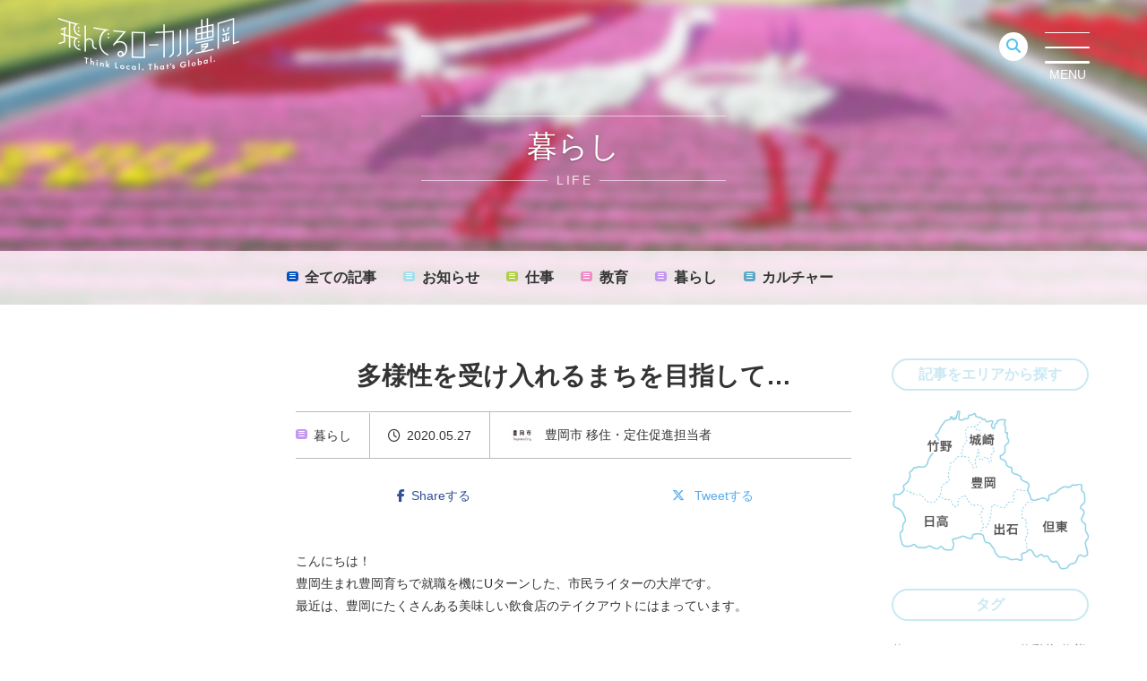

--- FILE ---
content_type: text/html; charset=UTF-8
request_url: https://tonderu-local.com/life/15616.html
body_size: 90827
content:
<!DOCTYPE html>
<html lang="ja">
<head>
<meta charset="UTF-8">
<meta http-equiv="X-UA-Compatible" content="IE=edge">
<meta name="format-detection" content="telephone=no">
<meta name="viewport" content="width=device-width,initial-scale=1.0,user-scalable=yes">
<link rel="shortcut icon" type="image/vnd.microsoft.icon" sizes="16x16 32x32" href="https://tonderu-local.com/wp-content/themes/tonderu/images/favicon.ico">
<link rel="apple-touch-icon" sizes="180x180" href="https://tonderu-local.com/wp-content/themes/tonderu/images/apple-touch-icon.png">
<meta name='robots' content='index, follow, max-image-preview:large, max-snippet:-1, max-video-preview:-1' />

	<!-- This site is optimized with the Yoast SEO plugin v19.11 - https://yoast.com/wordpress/plugins/seo/ -->
	<title>多様性を受け入れるまちを目指して… | 兵庫県豊岡市移住定住ポータルサイト・飛んでるローカル豊岡</title>
	<link rel="canonical" href="https://tonderu-local.com/life/15616.html" />
	<meta property="og:locale" content="ja_JP" />
	<meta property="og:type" content="article" />
	<meta property="og:title" content="多様性を受け入れるまちを目指して… | 兵庫県豊岡市移住定住ポータルサイト・飛んでるローカル豊岡" />
	<meta property="og:url" content="https://tonderu-local.com/life/15616.html" />
	<meta property="og:site_name" content="兵庫県豊岡市移住定住ポータルサイト・飛んでるローカル豊岡" />
	<meta property="article:publisher" content="https://www.facebook.com/tonderu.local" />
	<meta property="article:published_time" content="2020-05-27T08:52:36+00:00" />
	<meta property="article:modified_time" content="2021-06-02T00:20:20+00:00" />
	<meta property="og:image" content="https://tonderu-local.com/wp-content/uploads/2020/03/IMG_9709_Original.jpg" />
	<meta property="og:image:width" content="1400" />
	<meta property="og:image:height" content="1050" />
	<meta property="og:image:type" content="image/jpeg" />
	<meta name="author" content="豊岡市 移住・定住促進担当者" />
	<meta name="twitter:card" content="summary_large_image" />
	<meta name="twitter:creator" content="@tonderu_local" />
	<meta name="twitter:site" content="@tonderu_local" />
	<meta name="twitter:label1" content="執筆者" />
	<meta name="twitter:data1" content="豊岡市 移住・定住促進担当者" />
	<script type="application/ld+json" class="yoast-schema-graph">{"@context":"https://schema.org","@graph":[{"@type":"WebPage","@id":"https://tonderu-local.com/life/15616.html","url":"https://tonderu-local.com/life/15616.html","name":"多様性を受け入れるまちを目指して… | 兵庫県豊岡市移住定住ポータルサイト・飛んでるローカル豊岡","isPartOf":{"@id":"https://tonderu-local.com/#website"},"primaryImageOfPage":{"@id":"https://tonderu-local.com/life/15616.html#primaryimage"},"image":{"@id":"https://tonderu-local.com/life/15616.html#primaryimage"},"thumbnailUrl":"https://tonderu-local.com/wp-content/uploads/2020/03/IMG_9709_Original.jpg","datePublished":"2020-05-27T08:52:36+00:00","dateModified":"2021-06-02T00:20:20+00:00","author":{"@id":"https://tonderu-local.com/#/schema/person/af6283881f116007a4b228ed2abbab91"},"breadcrumb":{"@id":"https://tonderu-local.com/life/15616.html#breadcrumb"},"inLanguage":"ja","potentialAction":[{"@type":"ReadAction","target":["https://tonderu-local.com/life/15616.html"]}]},{"@type":"ImageObject","inLanguage":"ja","@id":"https://tonderu-local.com/life/15616.html#primaryimage","url":"https://tonderu-local.com/wp-content/uploads/2020/03/IMG_9709_Original.jpg","contentUrl":"https://tonderu-local.com/wp-content/uploads/2020/03/IMG_9709_Original.jpg","width":1400,"height":1050},{"@type":"BreadcrumbList","@id":"https://tonderu-local.com/life/15616.html#breadcrumb","itemListElement":[{"@type":"ListItem","position":1,"name":"ホーム","item":"https://tonderu-local.com/"},{"@type":"ListItem","position":2,"name":"暮らし","item":"https://tonderu-local.com/category/life"},{"@type":"ListItem","position":3,"name":"多様性を受け入れるまちを目指して…"}]},{"@type":"WebSite","@id":"https://tonderu-local.com/#website","url":"https://tonderu-local.com/","name":"兵庫県豊岡市移住定住ポータルサイト・飛んでるローカル豊岡","description":"先輩移住者が中心の市民ライター達が発信","potentialAction":[{"@type":"SearchAction","target":{"@type":"EntryPoint","urlTemplate":"https://tonderu-local.com/?s={search_term_string}"},"query-input":"required name=search_term_string"}],"inLanguage":"ja"},{"@type":"Person","@id":"https://tonderu-local.com/#/schema/person/af6283881f116007a4b228ed2abbab91","name":"豊岡市 移住・定住促進担当者","image":{"@type":"ImageObject","inLanguage":"ja","@id":"https://tonderu-local.com/#/schema/person/image/","url":"https://secure.gravatar.com/avatar/3e365d8e722e57f58479ac45495afea1?s=96&d=mm&r=g","contentUrl":"https://secure.gravatar.com/avatar/3e365d8e722e57f58479ac45495afea1?s=96&d=mm&r=g","caption":"豊岡市 移住・定住促進担当者"},"description":"豊岡市役所の、移住・定住促進担当をしています。 （豊岡市 環境経済課 定住促進係　0796-21-9096） 豊岡市Facebook https://www.facebook.com/daisuki.toyooka/ 豊岡市Instagram https://www.instagram.com/toyookacity/","url":"https://tonderu-local.com/author/toyooka-city"}]}</script>
	<!-- / Yoast SEO plugin. -->


<link rel='dns-prefetch' href='//ajaxzip3.github.io' />
<link rel='dns-prefetch' href='//cdnjs.cloudflare.com' />
<link rel='dns-prefetch' href='//fonts.googleapis.com' />
<link rel='dns-prefetch' href='//s.w.org' />
<link rel='stylesheet' id='wp-block-library-css'  href='https://tonderu-local.com/wp-includes/css/dist/block-library/style.min.css' type='text/css' media='all' />
<style id='global-styles-inline-css' type='text/css'>
body{--wp--preset--color--black: #000000;--wp--preset--color--cyan-bluish-gray: #abb8c3;--wp--preset--color--white: #ffffff;--wp--preset--color--pale-pink: #f78da7;--wp--preset--color--vivid-red: #cf2e2e;--wp--preset--color--luminous-vivid-orange: #ff6900;--wp--preset--color--luminous-vivid-amber: #fcb900;--wp--preset--color--light-green-cyan: #7bdcb5;--wp--preset--color--vivid-green-cyan: #00d084;--wp--preset--color--pale-cyan-blue: #8ed1fc;--wp--preset--color--vivid-cyan-blue: #0693e3;--wp--preset--color--vivid-purple: #9b51e0;--wp--preset--gradient--vivid-cyan-blue-to-vivid-purple: linear-gradient(135deg,rgba(6,147,227,1) 0%,rgb(155,81,224) 100%);--wp--preset--gradient--light-green-cyan-to-vivid-green-cyan: linear-gradient(135deg,rgb(122,220,180) 0%,rgb(0,208,130) 100%);--wp--preset--gradient--luminous-vivid-amber-to-luminous-vivid-orange: linear-gradient(135deg,rgba(252,185,0,1) 0%,rgba(255,105,0,1) 100%);--wp--preset--gradient--luminous-vivid-orange-to-vivid-red: linear-gradient(135deg,rgba(255,105,0,1) 0%,rgb(207,46,46) 100%);--wp--preset--gradient--very-light-gray-to-cyan-bluish-gray: linear-gradient(135deg,rgb(238,238,238) 0%,rgb(169,184,195) 100%);--wp--preset--gradient--cool-to-warm-spectrum: linear-gradient(135deg,rgb(74,234,220) 0%,rgb(151,120,209) 20%,rgb(207,42,186) 40%,rgb(238,44,130) 60%,rgb(251,105,98) 80%,rgb(254,248,76) 100%);--wp--preset--gradient--blush-light-purple: linear-gradient(135deg,rgb(255,206,236) 0%,rgb(152,150,240) 100%);--wp--preset--gradient--blush-bordeaux: linear-gradient(135deg,rgb(254,205,165) 0%,rgb(254,45,45) 50%,rgb(107,0,62) 100%);--wp--preset--gradient--luminous-dusk: linear-gradient(135deg,rgb(255,203,112) 0%,rgb(199,81,192) 50%,rgb(65,88,208) 100%);--wp--preset--gradient--pale-ocean: linear-gradient(135deg,rgb(255,245,203) 0%,rgb(182,227,212) 50%,rgb(51,167,181) 100%);--wp--preset--gradient--electric-grass: linear-gradient(135deg,rgb(202,248,128) 0%,rgb(113,206,126) 100%);--wp--preset--gradient--midnight: linear-gradient(135deg,rgb(2,3,129) 0%,rgb(40,116,252) 100%);--wp--preset--duotone--dark-grayscale: url('#wp-duotone-dark-grayscale');--wp--preset--duotone--grayscale: url('#wp-duotone-grayscale');--wp--preset--duotone--purple-yellow: url('#wp-duotone-purple-yellow');--wp--preset--duotone--blue-red: url('#wp-duotone-blue-red');--wp--preset--duotone--midnight: url('#wp-duotone-midnight');--wp--preset--duotone--magenta-yellow: url('#wp-duotone-magenta-yellow');--wp--preset--duotone--purple-green: url('#wp-duotone-purple-green');--wp--preset--duotone--blue-orange: url('#wp-duotone-blue-orange');--wp--preset--font-size--small: 13px;--wp--preset--font-size--medium: 20px;--wp--preset--font-size--large: 36px;--wp--preset--font-size--x-large: 42px;}.has-black-color{color: var(--wp--preset--color--black) !important;}.has-cyan-bluish-gray-color{color: var(--wp--preset--color--cyan-bluish-gray) !important;}.has-white-color{color: var(--wp--preset--color--white) !important;}.has-pale-pink-color{color: var(--wp--preset--color--pale-pink) !important;}.has-vivid-red-color{color: var(--wp--preset--color--vivid-red) !important;}.has-luminous-vivid-orange-color{color: var(--wp--preset--color--luminous-vivid-orange) !important;}.has-luminous-vivid-amber-color{color: var(--wp--preset--color--luminous-vivid-amber) !important;}.has-light-green-cyan-color{color: var(--wp--preset--color--light-green-cyan) !important;}.has-vivid-green-cyan-color{color: var(--wp--preset--color--vivid-green-cyan) !important;}.has-pale-cyan-blue-color{color: var(--wp--preset--color--pale-cyan-blue) !important;}.has-vivid-cyan-blue-color{color: var(--wp--preset--color--vivid-cyan-blue) !important;}.has-vivid-purple-color{color: var(--wp--preset--color--vivid-purple) !important;}.has-black-background-color{background-color: var(--wp--preset--color--black) !important;}.has-cyan-bluish-gray-background-color{background-color: var(--wp--preset--color--cyan-bluish-gray) !important;}.has-white-background-color{background-color: var(--wp--preset--color--white) !important;}.has-pale-pink-background-color{background-color: var(--wp--preset--color--pale-pink) !important;}.has-vivid-red-background-color{background-color: var(--wp--preset--color--vivid-red) !important;}.has-luminous-vivid-orange-background-color{background-color: var(--wp--preset--color--luminous-vivid-orange) !important;}.has-luminous-vivid-amber-background-color{background-color: var(--wp--preset--color--luminous-vivid-amber) !important;}.has-light-green-cyan-background-color{background-color: var(--wp--preset--color--light-green-cyan) !important;}.has-vivid-green-cyan-background-color{background-color: var(--wp--preset--color--vivid-green-cyan) !important;}.has-pale-cyan-blue-background-color{background-color: var(--wp--preset--color--pale-cyan-blue) !important;}.has-vivid-cyan-blue-background-color{background-color: var(--wp--preset--color--vivid-cyan-blue) !important;}.has-vivid-purple-background-color{background-color: var(--wp--preset--color--vivid-purple) !important;}.has-black-border-color{border-color: var(--wp--preset--color--black) !important;}.has-cyan-bluish-gray-border-color{border-color: var(--wp--preset--color--cyan-bluish-gray) !important;}.has-white-border-color{border-color: var(--wp--preset--color--white) !important;}.has-pale-pink-border-color{border-color: var(--wp--preset--color--pale-pink) !important;}.has-vivid-red-border-color{border-color: var(--wp--preset--color--vivid-red) !important;}.has-luminous-vivid-orange-border-color{border-color: var(--wp--preset--color--luminous-vivid-orange) !important;}.has-luminous-vivid-amber-border-color{border-color: var(--wp--preset--color--luminous-vivid-amber) !important;}.has-light-green-cyan-border-color{border-color: var(--wp--preset--color--light-green-cyan) !important;}.has-vivid-green-cyan-border-color{border-color: var(--wp--preset--color--vivid-green-cyan) !important;}.has-pale-cyan-blue-border-color{border-color: var(--wp--preset--color--pale-cyan-blue) !important;}.has-vivid-cyan-blue-border-color{border-color: var(--wp--preset--color--vivid-cyan-blue) !important;}.has-vivid-purple-border-color{border-color: var(--wp--preset--color--vivid-purple) !important;}.has-vivid-cyan-blue-to-vivid-purple-gradient-background{background: var(--wp--preset--gradient--vivid-cyan-blue-to-vivid-purple) !important;}.has-light-green-cyan-to-vivid-green-cyan-gradient-background{background: var(--wp--preset--gradient--light-green-cyan-to-vivid-green-cyan) !important;}.has-luminous-vivid-amber-to-luminous-vivid-orange-gradient-background{background: var(--wp--preset--gradient--luminous-vivid-amber-to-luminous-vivid-orange) !important;}.has-luminous-vivid-orange-to-vivid-red-gradient-background{background: var(--wp--preset--gradient--luminous-vivid-orange-to-vivid-red) !important;}.has-very-light-gray-to-cyan-bluish-gray-gradient-background{background: var(--wp--preset--gradient--very-light-gray-to-cyan-bluish-gray) !important;}.has-cool-to-warm-spectrum-gradient-background{background: var(--wp--preset--gradient--cool-to-warm-spectrum) !important;}.has-blush-light-purple-gradient-background{background: var(--wp--preset--gradient--blush-light-purple) !important;}.has-blush-bordeaux-gradient-background{background: var(--wp--preset--gradient--blush-bordeaux) !important;}.has-luminous-dusk-gradient-background{background: var(--wp--preset--gradient--luminous-dusk) !important;}.has-pale-ocean-gradient-background{background: var(--wp--preset--gradient--pale-ocean) !important;}.has-electric-grass-gradient-background{background: var(--wp--preset--gradient--electric-grass) !important;}.has-midnight-gradient-background{background: var(--wp--preset--gradient--midnight) !important;}.has-small-font-size{font-size: var(--wp--preset--font-size--small) !important;}.has-medium-font-size{font-size: var(--wp--preset--font-size--medium) !important;}.has-large-font-size{font-size: var(--wp--preset--font-size--large) !important;}.has-x-large-font-size{font-size: var(--wp--preset--font-size--x-large) !important;}
</style>
<link rel='stylesheet' id='avatar-manager-css'  href='https://tonderu-local.com/wp-content/plugins/avatar-manager/assets/css/avatar-manager.min.css' type='text/css' media='all' />
<link rel='stylesheet' id='tonderu-style-css'  href='https://tonderu-local.com/wp-content/themes/tonderu/style.css' type='text/css' media='all' />
<link rel='stylesheet' id='font-awesome-css'  href='https://cdnjs.cloudflare.com/ajax/libs/font-awesome/6.5.2/css/all.min.css' type='text/css' media='all' />
<link rel='stylesheet' id='google-fonts-css'  href='//fonts.googleapis.com/css?family=Crimson+Text:400,600' type='text/css' media='all' />
<link rel="https://api.w.org/" href="https://tonderu-local.com/wp-json/" /><link rel="alternate" type="application/json" href="https://tonderu-local.com/wp-json/wp/v2/posts/15616" /><link rel='shortlink' href='https://tonderu-local.com/?p=15616' />
<link rel="alternate" type="application/json+oembed" href="https://tonderu-local.com/wp-json/oembed/1.0/embed?url=https%3A%2F%2Ftonderu-local.com%2Flife%2F15616.html" />
<link rel="alternate" type="text/xml+oembed" href="https://tonderu-local.com/wp-json/oembed/1.0/embed?url=https%3A%2F%2Ftonderu-local.com%2Flife%2F15616.html&#038;format=xml" />
<script type="application/ld+json">{
              "@context" : "http://schema.org",
              "@type" : "Article",
              "name" : "多様性を受け入れるまちを目指して…",
              "author" : {
                   "@type" : "Person",
                   "name" : "豊岡市 移住・定住促進担当者"
                   },
              "datePublished" : "2020-5-27",
              "image" : "https://tonderu-local.com/wp-content/uploads/2020/03/IMG_9709_Original.jpg",
              "articleSection" : "暮らし",
              "url" : "https://tonderu-local.com/life/15616.html",
              "publisher" : {
                   "@type" : "Organization",
                   "name" : "兵庫県豊岡市移住定住ポータルサイト・飛んでるローカル豊岡"
                   }
              }</script><style type="text/css">.recentcomments a{display:inline !important;padding:0 !important;margin:0 !important;}</style>
<!-- <script src="https://ajax.googleapis.com/ajax/libs/jquery/3.6.1/jquery.min.js"></script> -->
<!-- <script src="https://ajax.googleapis.com/ajax/libs/jquery/3.7.1/jquery.min.js"></script> -->
<script src="https://ajax.googleapis.com/ajax/libs/jquery/3.5.1/jquery.min.js"></script>

<!--[if lt IE 9]>
<script src="https://tonderu-local.com/wp-content/themes/tonderu/js/html5shiv.js"></script>
<![endif]-->

<!--[if (gte IE 6)&(lte IE 8)]>
<script src="https://tonderu-local.com/wp-content/themes/tonderu/js/selectivizr.min.js"></script>
<script src="https://tonderu-local.com/wp-content/themes/tonderu/js/respond.min.js"></script>
<![endif]-->

<link rel='stylesheet' id='tonderu-style-css'  href='https://tonderu-local.com/wp-content/themes/tonderu/style_new.css' type='text/css' media='all' />

<script>
	(function(i,s,o,g,r,a,m){i['GoogleAnalyticsObject']=r;i[r]=i[r]||function(){
		(i[r].q=i[r].q||[]).push(arguments)},i[r].l=1*new Date();a=s.createElement(o),
		m=s.getElementsByTagName(o)[0];a.async=1;a.src=g;m.parentNode.insertBefore(a,m)
							})(window,document,'script','https://www.google-analytics.com/analytics.js','ga');
	ga('create', 'UA-76544643-2', 'auto');
	ga('send', 'pageview');
</script>

<!-- GA4 tag (gtag.js) -->
<script async src="https://www.googletagmanager.com/gtag/js?id=G-G07B3H16LC"></script>
<script>
  window.dataLayer = window.dataLayer || [];
  function gtag(){dataLayer.push(arguments);}
  gtag('js', new Date());
  gtag('config', 'G-G07B3H16LC');
</script>

<!-- Facebook Pixel Code -->
<script>
!function(f,b,e,v,n,t,s){if(f.fbq)return;n=f.fbq=function(){n.callMethod?
n.callMethod.apply(n,arguments):n.queue.push(arguments)};if(!f._fbq)f._fbq=n;
n.push=n;n.loaded=!0;n.version='2.0';n.queue=[];t=b.createElement(e);t.async=!0;
t.src=v;s=b.getElementsByTagName(e)[0];s.parentNode.insertBefore(t,s)}(window,
document,'script','https://connect.facebook.net/en_US/fbevents.js');
fbq('init', '1747080595618604'); // Insert your pixel ID here.
fbq('track', 'PageView');
</script>
<noscript><img height="1" width="1" style="display:none"
src="https://www.facebook.com/tr?id=1747080595618604&ev=PageView&noscript=1"
/></noscript>
<!-- DO NOT MODIFY -->
<!-- End Facebook Pixel Code -->
<!-- User Heat Tag -->
<script type="text/javascript">
(function(add, cla){window['UserHeatTag']=cla;window[cla]=window[cla]||function(){(window[cla].q=window[cla].q||[]).push(arguments)},window[cla].l=1*new Date();var ul=document.createElement('script');var tag = document.getElementsByTagName('script')[0];ul.async=1;ul.src=add;tag.parentNode.insertBefore(ul,tag);})('//uh.nakanohito.jp/uhj2/uh.js', '_uhtracker');_uhtracker({id:'uhLgHmzANO'});
</script>
<!-- End User Heat Tag -->
</head>
<style>
  .mv-txt{
    position: relative;
    filter:
    /*drop-shadow(0 0 5px white)
    drop-shadow(0 0 10px white)
    drop-shadow(0 0 15px white)
    drop-shadow(0 0 20px white);*/
    top: -100px;
  }

  @media screen and (min-width: 768px) {
    .mv-txt{
    top: -200px;

    img{
      width: 650px;
    }

  }

}
</style>

<body data-rsssl=1 class="post-template-default single single-post postid-15616 single-format-standard">


<header class="l-header header" id="js-header">
	<div class="row header__inner">
		<p class="header__logo"><a href="https://tonderu-local.com/"><img src="https://tonderu-local.com/wp-content/themes/tonderu/images/logo-header.png" width="202" height="59" alt="飛んでるローカル豊岡" class="retina"></a></p>
		<p class="header__text">先輩移住者が中心の市民ライター達が発信する、<br>兵庫県豊岡市移住ポータル</p>

				<h1 class="page-title">
						<span class="page-title__main">暮らし</span>
			<span class="page-title__sub">LIFE</span>
		</h1>
		
	</div>

</header><!-- /.l-header -->

<div id="search-wrap">
	<div class="nav--search">
		<form action="//tonderu-local.com/result" id="cse-search-box">
			<!-- <input type="hidden" name="ie" value="UTF-8"> -->
			<input type="text" name="q" size="29" />
			<input type="submit" name="sa" value="検索">
		</form>

		<a href="" class="icon--search"><i class="fa fa-search"></i></a>
	</div>
</div>
<div id="hamburger-menu-wrap"><a data-target="js-modal" class="modal-open">
	<div id="hamburger">
		<span class="inner_line" id="line1"></span>
		<span class="inner_line" id="line2"></span>
		<span class="inner_line" id="line3"></span>
    </div>
	<div class="hamburger-menu-txt">MENU</div>
</a></div>

	<nav class="global-nav nav-horizontal" id="js-nav">
	<div class="row global-nav__inner mask">
		<div class="menu-header_nav-container"><ul id="menu-header_nav" class="global-nav__main"><li id="menu-item-17338" class="cat-item-all menu-item menu-item-type-custom menu-item-object-custom menu-item-17338"><a href="/articles">全て<span class="sp-none">の記事</span></a></li>
<li id="menu-item-17332" class="cat-item cat-item-news menu-item menu-item-type-taxonomy menu-item-object-category menu-item-17332"><a href="https://tonderu-local.com/category/news">お知らせ</a></li>
<li id="menu-item-17333" class="cat-item cat-item-job menu-item menu-item-type-taxonomy menu-item-object-category menu-item-17333"><a href="https://tonderu-local.com/category/job">仕事</a></li>
<li id="menu-item-17334" class="cat-item cat-item-education menu-item menu-item-type-taxonomy menu-item-object-category menu-item-17334"><a href="https://tonderu-local.com/category/education">教育</a></li>
<li id="menu-item-17335" class="cat-item cat-item-life menu-item menu-item-type-taxonomy menu-item-object-category current-post-ancestor current-menu-parent current-post-parent menu-item-17335"><a href="https://tonderu-local.com/category/life">暮らし</a></li>
<li id="menu-item-17336" class="cat-item cat-item-mir menu-item menu-item-type-taxonomy menu-item-object-category menu-item-17336"><a href="https://tonderu-local.com/category/culture">カルチャー</a></li>
</ul></div>	</div>
</nav>
	<div class="l-container">

<main class="l-content">
	<div class="l-main">
				<article class="post">
			<header class="post__header">
				<h1 class="post__title">多様性を受け入れるまちを目指して…</h1>
				<div class="post__info">
										<span class="post__cat icon-cat icon--life">暮らし</span>
					<span class="post__date"><time datetime="2020-05-27">2020.05.27</time></span>
					<span class="post__author">
						<a href="https://tonderu-local.com/author/toyooka-city">
							<img alt="" class="avatar avatar-30 photo avatar-default" height="30" src="https://tonderu-local.com/wp-content/uploads/2021/06/0d40a5e4a645fc6b96e767d64ac0878e-1-30x30.png" width="30">							豊岡市 移住・定住促進担当者						</a>
					</span>
				</div>
				<div class="post__share">
					<ul>
						<ul>
	<li class="facebook">
		<a href="http://www.facebook.com/sharer.php?src=bm&amp;u=https%3A%2F%2Ftonderu-local.com%2Flife%2F15616.html&amp;t=%E5%A4%9A%E6%A7%98%E6%80%A7%E3%82%92%E5%8F%97%E3%81%91%E5%85%A5%E3%82%8C%E3%82%8B%E3%81%BE%E3%81%A1%E3%82%92%E7%9B%AE%E6%8C%87%E3%81%97%E3%81%A6%E2%80%A6+%7C+%E9%A3%9B%E3%82%93%E3%81%A7%E3%82%8B%E3%83%AD%E3%83%BC%E3%82%AB%E3%83%AB%E8%B1%8A%E5%B2%A1" onclick="window.open(this.href, 'FBwindow', 'width=650, height=450, menubar=no, toolbar=no, scrollbars=yes'); return false;">Shareする
					</a>
	</li>
	<li class="twitter">
		<a href="http://twitter.com/share?text=%E5%A4%9A%E6%A7%98%E6%80%A7%E3%82%92%E5%8F%97%E3%81%91%E5%85%A5%E3%82%8C%E3%82%8B%E3%81%BE%E3%81%A1%E3%82%92%E7%9B%AE%E6%8C%87%E3%81%97%E3%81%A6%E2%80%A6+%7C+%E9%A3%9B%E3%82%93%E3%81%A7%E3%82%8B%E3%83%AD%E3%83%BC%E3%82%AB%E3%83%AB%E8%B1%8A%E5%B2%A1&amp;url=https%3A%2F%2Ftonderu-local.com%2Flife%2F15616.html&amp;tw_p=tweetbutton" onclick="javascript:window.open(this.href, '', 'menubar=no,toolbar=no,resizable=yes,scrollbars=yes,height=400,width=600');return false;">
			Tweetする
					</a>
	</li>
</ul>

					</ul>
				</div>
			</header>
			<div class="post__content">
				
				
				
				
								<p>こんにちは！<br />
豊岡生まれ豊岡育ちで就職を機にUターンした、市民ライターの大岸です。<br />
最近は、豊岡にたくさんある美味しい飲食店のテイクアウトにはまっています。</p>
<p>さて、かなり時間が経ってしまいましたが、2019年の10月28日に、豊岡市の中貝市長と、ある方の対談を聞かせていただく機会がありました！</p>
<p>対談のお相手は、タレントでエッセイストの小島慶子さんです！</p>
<p>お二人の対談を聞いて学んだことや考えさせられたことを、聞いたお話と一緒にこの場で共有できたらと思い、記事を書くことにしました。</p>
				
				
				
								<img src="https://tonderu-local.com/wp-content/uploads/2020/03/IMG_9709_Original-620x465.jpg" width="620" height="465" alt="">
				
								<p class="post-img-caption">小島慶子さんと中貝市長</p>
				
								<p>小島さんは、みなさんご存知のとおりテレビなどのメディアでもご活躍されていますが、ご自身の家庭では、一家の大黒柱として家計を守っておられます。<br />
ハラスメントをなくす取組などにも参加されており、中貝市長と「ジェンダー平等」について対談していただけることになりました。</p>
<p>豊岡市は、&ldquo;多様性を受け入れ、支え合うリベラルな気風が満ちているまち&rdquo;を目指し、ジェンダー平等実現のための取組を始めていて、まずは、&ldquo;職場&rdquo;のジェンダーギャップ（性別による格差）の解消に取り組んでいます。<br />
田舎の小さな自治体が、本気でジェンダー平等を目指すって、すごくないですか？</p>
<p>豊岡市がジェンダーギャップの解消に取組み始めた頃の様子は、井垣さんの記事<a href="https://tonderu-local.com/news/11932.html" target="_blank" rel="noopener">「豊岡市の次の大きな目標。すごいよ！」</a>に分かりやすく書いてありますので、ぜひお読みください。</p>
				
				
								<h2>豊岡の現状</h2>
				
				
				
								<p>対談では、まず、中貝市長が豊岡市の現状について話をされました。</p>
<p>他の地方自治体と同じく、豊岡市も人口減少が続いています。<br />
市のデータによると、高校卒業後に大学進学などで市外に転出する若者が多く、大学等卒業に伴い就職の時期に転入するのは男性は5割くらい、女性は半分の2.5割（4人に1人）くらいということが分かっています。</p>
<p>なぜ男性に比べて女性が戻ってこないのか、豊岡市が目を付けたのが「ジェンダーギャップ」です。<br />
実際、豊岡市では、男女の給与格差や雇用形態などでジェンダーギャップが存在しています。</p>
<p><strong>豊岡市の男女別・年代別の平均給与収入額（2017 年）</strong>※豊岡市ワークイノベーション戦略より<br />
<img src="https://tonderu-local.com/wp-content/uploads/2020/03/dd42d96fa1491c6c40e6c3175f5181f7.png" alt="" /></p>
<p>市役所含め、事業所の女性管理職が少ないのも現状です。<br />
ちなみに、豊岡市役所の管理職のうち、女性は9.3%&hellip;。市民の半数以上が女性なのに、このままでいいとは思えません。</p>
<p>女性の育児休業取得率も、全国は81.8%、豊岡市が47.9%（豊岡市ワークイノベーション戦略より）。<br />
女性は豊岡では暮らしにくいのでは&hellip;と疑ってしまっても仕方がない数値が出ています。</p>
<p>さらに、日本の国としても、2019年のジェンダー・ギャップ指数が<strong>153カ国中121位</strong>という結果&hellip;。</p>
<p>※グローバル・ジェンダー・ギャップ指数：世界経済フォーラムが毎年発表している、世界男⼥格差指数。政治・経済・教育・健康の4部門について、男⼥にどれだけの格差が存在しているかを分析してスコア化したものの順位。</p>
<p>私自身の豊岡での実体験でも、男女の扱いの差を感じたことはあります。<br />
子どものころから、親族や地区の行事の時、いつも女性がお茶を入れる光景に違和感を持ち続けていました。母がいないときはその仕事が私に回ってきて、頑なに拒否していました。笑</p>
<p>親から洗濯や炊事などの家事を手伝ってと言われたときも、男兄弟は言われず、「何で私だけ」とよく愚痴を言っていたのを覚えています。</p>
<p>私の親世代（もうすぐ60歳くらい）は、夫か妻のうち1人が働けばある程度の暮らしができる時代だったわけで、性別による役割分担意識が当たり前で、そういう時代を生きてきたのだから仕方がないんだろうなと思います。</p>
<p>ただ、私たち世代の感覚は違って（もちろん人によるとは思いますが）、<br />
結婚したとたん、女性だけが「家でごはん作ってるん？」と聞かれたり、<br />
男性が「大黒柱にならないといけないから大変だね」って言われたり、<br />
そういった発言に違和感がある、という声をちょくちょく耳にします。女性からだけでなく、周りの同年代の男性からも。<br />
共働き世帯が多く、家事も一緒にすることが割と当たり前の私たち世代の言動で、変えていけることがたくさんあるのではないだろうかと思います。</p>
				
				
								<h2>一歩ずつ、前へ</h2>
				
								<img src="https://tonderu-local.com/wp-content/uploads/2020/03/IMG_9661-620x465.jpg" width="620" height="465" alt="">
				
								<p class="post-img-caption">対談の場には、女性のジャーナリスト・メディア関係者・研究者10人の姿も</p>
				
								<p>豊岡の実態を語りつつ、中貝市長が言い切った言葉が印象に残りました。<br />
「ジェンダーギャップは人口減少につながり、まちの存続が危うくなります。そして、社会的・経済的損失でもある。ただ、本当に一番問題なのは、公正さの欠如です。」</p>
<p>まちづくりの会議に参加するのが男性ばかりだと、せっかく良いアイデアを持っている人がいても最初から母数が半分になってしまいますし、企業の人手不足が続く豊岡で、せっかく採用した社員が、女性であるという理由だけでスキルを身に付けるチャンスがないのは、将来的に会社としても損だと説明されました。<br />
正直、自分が所属する組織のトップからこういった発言を聞けるのは、とても頼もしく感じます。</p>
<p>発言だけでなく、豊岡市役所も市内の一事業所として、職員の働きがい・働きやすさを高める取組を進めています。その一つが、男性職員の育休取得促進です。<br />
取組むまでは、なんと1人しか取得者がいなかった男性職員の育休。1年の間に、6人の職員が2～3週間ずつですが育休を取得しました。</p>
<p>民間事業所でも取組は進んでいて、&ldquo;女性も働きたい職場&rdquo;への変革に取り組む、<a href="https://www.city.toyooka.lg.jp/shisei/chihososei/1007000/1008794/1006585.html">豊岡市ワークイノベーション推進会議</a>に参加する中田工芸株式会社では、社長が1か月育休をとられたそうです！社長自ら取得してくれれば、社員も言いだしやすいですよね！</p>
<p>このように、一歩ずつですが、豊岡は確実に前進しています。</p>
				
				
								<h2>小島さんの提案</h2>
				
								<img src="https://tonderu-local.com/wp-content/uploads/2020/03/IMG_9682-620x465.jpg" width="620" height="465" alt="">
				
				
								<p>さて、市長の対談相手 小島さんは、夫妻と子ども2人の4人家族で、現在オーストラリアで生活されています。</p>
<p>最近、「夫がよくできた専業主婦化している」と、小島さん。<br />
<span style="color: #333333;">食事の後、子どもに食器をシンクに運ぶところから洗うところまでやってほしいのに、&ldquo;夫さん&rdquo;が「自分がやった方が早い」と全部してしまうそうです。</span><br />
専業主婦を体験すれば、誰でも同じように思ってしまうかもしれませんね。</p>
<p>その話の流れで小島さんから、「ジェンダーギャップ解消のワークショップに演劇を取り入れるのはどうか」という提案がありました。</p>
<p>豊岡市では、&ldquo;深さをもった演劇のまちづくり&rdquo;を進めていて、公立学校の授業や市内企業の管理職向けワークショップなどには既に演劇的手法を取り入れています。</p>
<p>一家の大黒柱、はたまた専業主婦を演じた時、初めて気付くこともたくさんあるんだろうなと想像できます。<br />
ジェンダー平等に向けても、「演劇」がキーワードになるかもしれません！</p>
				
				
								<h2>ジェンダー平等が人を自由にする！</h2>
				
				
				
								<p>小島さんのお話の中で、とても心に残る部分がありました。</p>
<p>1995年の就職氷河期に働き始められた小島さん。<br />
当時の女子学生は「働き続けてもいい。25歳くらいで寿退社してもいい。結婚してもしなくてもいい。子どもは産んでも産まなくてもいい。無限に選択肢がある、あなたたちは一番恵まれている女子だ」と言われ、小島さん自身もそれを信じていたそうです。</p>
<p>「そのとき、男子の前にどういう選択肢があるかは考えたことがなかった。41歳になって、自分が一家の経済を全部賄うようになり、彼らの前には最初から一本しか道がなかったことにやっと気がついた」と小島さん。</p>
<p>「市長、子どものころに『学校出たら働いてもいいよ？』って言われました？」</p>
<p>即座に「いいえ」と答える中貝市長。</p>
<p>女の人は「働いてもいいよ。働くのがカッコイイんだよ。もう働かなきゃやばいよ」、中には、「働くなんてとんでもない」と声をかけられたのに対し、<br />
男性は「学校を出たら働くのが当たり前。働いたらやめちゃいけない。出世を望まなきゃいけない」、また、「妻と子どもを養って当たり前」と言われていたそうです。</p>
<p>小島さんは続けます。</p>
<p>「夫に対し、『男なのに働いてないなんて』と言ってしまったこともある。夫を傷つけたと思うし、自分も苦しかった。」</p>
<p>自分が大黒柱になることで、いつの間にか、稼いでいる方が偉いという価値観に染まってしまったそうです。</p>
<p>「女性の中にシンデレラ幻想（男性に自分より稼いでほしいと思う気持ちなど）が生き残っている限り、本当の意味でジェンダー平等の社会を実現するのは難しい。若いうちから、稼ぎ続けるのは無茶振り、誰かが一方的に経済的な負担を強いられるのはしんどい、ということを、女性も知っておくことが大事」という意見もいただきました。</p>
<p>女性が「女だから&#8230;」と言われてきたように、男性も「男だから&#8230;」と言われてきたのだということ、自分も役割や立場が変わったときに、誰かを傷つけてしまう恐れがあることに、改めて気付きました。</p>
<p>対談後の取材陣との意見交換の際に、<br />
「共働きであれば、パートナーが転職を考えられるようになるなど、選択肢が増える」というデータがあるという話もありました。</p>
<p>ジェンダー平等を進めることが、自分のパートナーを自由にすることに繋がると単純に考えれば、気楽に取組めるかもしれませんね。</p>
<p>小島さんが最後にこうまとめられました。<br />
「『圧倒的に機会と準備が足りていなかった人たちに対して、より多くの機会と準備の手段や時間を与えれば、その人たちは安心して生きていけるよね』ってことが、おそらくジェンダーを考えることだと思う。それで、圧倒的な弱者におかれていたのが女性。女性の環境を改善することに伴い、男性の硬直的な働き方も変わっていけば&hellip;&hellip;<br />
最終的にはジェンダーのことを考える先には、『どんな人でも人生に何が起こるかは予想がつかない。状況が変わったとしても、そのとき自分が大切にしたいことを諦めずに生きていける社会を作りましょう』ということだと思う。」</p>
<p>&nbsp;</p>
<p>2019年3月、中貝市長が国際会議の場で「豊岡市はジェンダー平等を目指します」と宣言してから、はや1年。</p>
				
				
				
								<img src="https://tonderu-local.com/wp-content/uploads/2020/03/IMG_6888-620x465.jpg" width="620" height="465" alt="">
				
								<p class="post-img-caption">2019年3月23日　第5回 国際女性会議 WAW！/W20で登壇する中貝市長</p>
				
								<p>まだまだ時間はかかると思いますが、女だから、男だからとか言われない、<br />
いずれは性別だけじゃなくて、年齢、障害の有無、国籍の違いなど関係なく、みんながみんなをひとりの&ldquo;個&rdquo;として見られるようなまちになればいいな&hellip;&hellip;<br />
そうなるように、自分たちができることをしていきたいと思います！</p>
				
				


				
							</div>
			<footer class="post__footer">
				<div class="post__info">
										<span class="post__cat icon-cat icon--life">暮らし</span>
					<span class="post__date"><time datetime="2020-05-27">2020.05.27</time></span>
					<span class="post__author">
						<a href="https://tonderu-local.com/author/toyooka-city">
							<img alt="" class="avatar avatar-30 photo avatar-default" height="30" src="https://tonderu-local.com/wp-content/uploads/2021/06/0d40a5e4a645fc6b96e767d64ac0878e-1-30x30.png" width="30">							豊岡市 移住・定住促進担当者						</a>
					</span>
				</div>

<div class="post__tags">
	<span>この記事のタグ</span>
	<ul><li><a href="https://tonderu-local.com/tag/%e5%a4%9a%e6%a7%98%e6%80%a7%e3%82%92%e5%8f%97%e3%81%91%e5%85%a5%e3%82%8c%e3%82%8b%e3%81%be%e3%81%a1" rel="tag">多様性を受け入れるまち</a></li></ul></div>
<style>
.post__footer .post__info {
    margin-bottom: 0px;
}
.post__footer .post__tags {
    margin-bottom: 40px;
    border-bottom: 1px solid #bbbbbb;
    padding: 10px 0px 8px;
	overflow: hidden;
}
.post__footer .post__tags span::before {
    font-family: "FontAwesome";
    content: "\f02b";
    padding-right: .5em;
}
.post__footer .post__tags ul,
.post__footer .post__tags li{
    padding:0;
    margin:0;
    list-style:none;
}
.post__footer .post__tags li{
    display:inline-block;
    margin-right:5px;
}
.post__footer .post__tags li a{
    display:block;
    font-size:0.85em;
    color: #333333;
    text-decoration:none;
    background:#cae9f2;
	border-radius:15px;
	padding:2px 10px;
	margin:0 0 0.3em 0;
	transition: 0.4s;
}
.post__footer .post__tags li a:hover {
	color: #FFFFFF;
	background: #78c7de;
}
@media only screen and (min-width: 768px) {
	.post__footer .post__tags span {
	    float:left;
	}
	.post__footer .post__tags ul{
	    margin-left:140px;
	}
}
</style>



				<div class="author-profile">
					<h2 class="author-profile__title">この記事を書いた人</h2>
					<div class="author-profile__content">
						<div class="author-profile__image">
							<a href="https://tonderu-local.com/author/toyooka-city">
								<img alt="" class="avatar avatar-140 photo avatar-default" height="140" src="https://tonderu-local.com/wp-content/uploads/2021/06/0d40a5e4a645fc6b96e767d64ac0878e-1-140x140.png" width="140">							</a>
						</div>
						<dl>
							<dt>豊岡市 移住・定住促進担当者</dt>
							<dd><p>豊岡市役所の、移住・定住促進担当をしています。<br />
（豊岡市 環境経済課 定住促進係　0796-21-9096）</p>
<p>豊岡市Facebook<br />
https://www.facebook.com/daisuki.toyooka/<br />
豊岡市Instagram<br />
https://www.instagram.com/toyookacity/</p>
</dd>
						</dl>
					</div>
					<div class="author-profile__link"><a href="https://tonderu-local.com/author/toyooka-city">記事一覧へ</a></div>
				</div>

				<div class="post__share">
					<ul>
						<ul>
	<li class="facebook">
		<a href="http://www.facebook.com/sharer.php?src=bm&amp;u=https%3A%2F%2Ftonderu-local.com%2Flife%2F15616.html&amp;t=%E5%A4%9A%E6%A7%98%E6%80%A7%E3%82%92%E5%8F%97%E3%81%91%E5%85%A5%E3%82%8C%E3%82%8B%E3%81%BE%E3%81%A1%E3%82%92%E7%9B%AE%E6%8C%87%E3%81%97%E3%81%A6%E2%80%A6+%7C+%E9%A3%9B%E3%82%93%E3%81%A7%E3%82%8B%E3%83%AD%E3%83%BC%E3%82%AB%E3%83%AB%E8%B1%8A%E5%B2%A1" onclick="window.open(this.href, 'FBwindow', 'width=650, height=450, menubar=no, toolbar=no, scrollbars=yes'); return false;">Shareする
					</a>
	</li>
	<li class="twitter">
		<a href="http://twitter.com/share?text=%E5%A4%9A%E6%A7%98%E6%80%A7%E3%82%92%E5%8F%97%E3%81%91%E5%85%A5%E3%82%8C%E3%82%8B%E3%81%BE%E3%81%A1%E3%82%92%E7%9B%AE%E6%8C%87%E3%81%97%E3%81%A6%E2%80%A6+%7C+%E9%A3%9B%E3%82%93%E3%81%A7%E3%82%8B%E3%83%AD%E3%83%BC%E3%82%AB%E3%83%AB%E8%B1%8A%E5%B2%A1&amp;url=https%3A%2F%2Ftonderu-local.com%2Flife%2F15616.html&amp;tw_p=tweetbutton" onclick="javascript:window.open(this.href, '', 'menubar=no,toolbar=no,resizable=yes,scrollbars=yes,height=400,width=600');return false;">
			Tweetする
					</a>
	</li>
</ul>

					</ul>
				</div>
				<div class="post__like-tonderu">
					<p><b>飛んでるローカル豊岡の様々な情報をFacebookでお届けします!</b></p>
					<div class="single_likebox">
<iframe src="https://www.facebook.com/plugins/like.php?href=https%3A%2F%2Fwww.facebook.com%2Ftonderu.local%2F&width=200&layout=button_count&action=like&size=large&show_faces=false&share=false&height=30&appId=224456127601662" width="200" height="30" style="border:none;overflow:hidden" scrolling="no" frameborder="0" allowTransparency="true"></iframe>
					</div>
				</div>
			</footer>
		</article>
				
		<section class="post-recommend">

			<h2>この記事を読んだ人にオススメ！</h2>
			
			<ul>
				
				<li class="list-post list-post--recommend">
					<a href="https://tonderu-local.com/life/325.html">
						<div class="list-post__thumb">
							<img width="280" height="210" src="https://tonderu-local.com/wp-content/uploads/2016/11/IMG_2194-1-3-280x210.jpg" class="attachment-thumbnail size-thumbnail wp-post-image" alt="" loading="lazy" />							<span class="readmore">もっと見る</span>
						</div>

						<div class="list-post__title">

							<h3>豊岡市の魚屋が書く！松葉がに漁解禁！</h3>
						</div>
						<div class="list-post__info">
							<div class="list-post__author">
								<img alt="" class="avatar avatar-30 photo avatar-default" height="30" src="https://tonderu-local.com/wp-content/uploads/2021/06/f54269bf4b26e52e6fcd5e76d57c93c6-120x120-1-30x30.jpg" width="30">							</div>
														<span class="list-post__cat icon-cat icon--life">暮らし</span>
							<span class="list-post__date"><time datetime="2016-11-08">2016.11.08</time></span>
						</div>
					</a>
										<div class="list-post__icon list-post__icon--share">0</div>
									</li>
				
				<li class="list-post list-post--recommend">
					<a href="https://tonderu-local.com/life/3461.html">
						<div class="list-post__thumb">
							<img width="280" height="210" src="https://tonderu-local.com/wp-content/uploads/2019/03/IMG_9820-280x210.jpg" class="attachment-thumbnail size-thumbnail wp-post-image" alt="" loading="lazy" />							<span class="readmore">もっと見る</span>
						</div>

						<div class="list-post__title">

							<h3>神鍋高原に集まる楽しさ。自然を楽しむ別荘地ライフ。</h3>
						</div>
						<div class="list-post__info">
							<div class="list-post__author">
								<img alt='' src='https://secure.gravatar.com/avatar/528a3cbed2348e5b82ab3fe3321a5387?s=30&#038;d=mm&#038;r=g' srcset='https://secure.gravatar.com/avatar/528a3cbed2348e5b82ab3fe3321a5387?s=60&#038;d=mm&#038;r=g 2x' class='avatar avatar-30 photo' height='30' width='30' loading='lazy'/>							</div>
														<span class="list-post__cat icon-cat icon--life">暮らし</span>
							<span class="list-post__date"><time datetime="2019-05-17">2019.05.17</time></span>
						</div>
					</a>
										<div class="list-post__icon list-post__icon--share">0</div>
									</li>
				
				<li class="list-post list-post--recommend">
					<a href="https://tonderu-local.com/life/2436.html">
						<div class="list-post__thumb">
							<img width="280" height="210" src="https://tonderu-local.com/wp-content/uploads/2017/06/kannabeyama-280x210.jpg" class="attachment-thumbnail size-thumbnail wp-post-image" alt="" loading="lazy" />							<span class="readmore">もっと見る</span>
						</div>

						<div class="list-post__title">

							<h3>神鍋からこんにちは！はじめまして、飯田です。</h3>
						</div>
						<div class="list-post__info">
							<div class="list-post__author">
								<img alt='' src='https://secure.gravatar.com/avatar/528a3cbed2348e5b82ab3fe3321a5387?s=30&#038;d=mm&#038;r=g' srcset='https://secure.gravatar.com/avatar/528a3cbed2348e5b82ab3fe3321a5387?s=60&#038;d=mm&#038;r=g 2x' class='avatar avatar-30 photo' height='30' width='30' loading='lazy'/>							</div>
														<span class="list-post__cat icon-cat icon--life">暮らし</span>
							<span class="list-post__date"><time datetime="2017-06-29">2017.06.29</time></span>
						</div>
					</a>
										<div class="list-post__icon list-post__icon--share">0</div>
									</li>
							</ul>
								</section>
	</div><!-- /.l-main -->

	<div class="l-side l-side--left">
		<div>

	
		</div>
	</div><!--  -->
	<div class="l-side l-side--right">
	<div style="margin-bottom:20px;">
		<dt class="widget__title">記事をエリアから探す</dt>
		<div id="side-map"><img id="map" src="/sumai/wp-content/themes/sumai/images/sumai_side_map.png" alt="" usemap="#sidemap" width="660" height="543"></div>
		<map id="sidemap" name="sidemap">
			<area shape="poly" coords="468,306,504,297,543,279,576,257,635,249,649,284,642,372,655,417,657,498,627,501,619,521,574,540,531,515,510,500,486,505,457,480,453,370,441,348,441,324" href="/tag/但東">
			<area shape="poly" coords="303,400,293,427,313,450,357,505,437,515,454,484,452,446,452,411,450,369,438,349,438,321,472,303,458,272,414,269,408,285,411,312,372,330,337,319,325,390" href="/tag/出石">
			<area shape="poly" coords="36,269,1,288,3,329,27,342,40,371,21,412,32,466,210,480,212,444,232,434,267,447,289,429,300,397,294,351,300,336,294,321,264,324,246,300,222,300,213,336,201,303,165,297,141,315,99,315,87,285" href="/tag/日高">
			<area shape="poly" coords="227,3,172,37,118,100,117,157,105,182,67,190,32,266,90,282,105,312,141,309,165,291,159,254,189,242,198,172,218,163,237,157,231,133,252,109,243,69,283,52,305,31,274,9,241,29" href="/tag/竹野">
			<area shape="poly" coords="282,54,246,69,258,112,231,127,237,157,256,169,282,191,295,167,330,169,348,132,345,77,288,78" href="/tag/城崎">
			<area shape="poly" coords="306,33,282,54,290,75,349,75,348,133,330,172,297,169,282,194,234,160,201,172,192,242,159,254,168,297,198,303,213,324,219,300,249,294,261,321,297,318,300,333,297,348,300,397,321,391,330,360,333,324,339,315,372,330,408,309,406,284,411,268,458,269,462,250,426,221,405,194,375,169,371,165,385,146,399,108,393,75,386,32" href="/tag/豊岡">
		</map>
	</div>

	<div class="tag_cloud_wrap">
		<div class="widget__title">タグ</div>
		<ul>
					<li><a href="https://tonderu-local.com/tag/waccu-toyooka" onClick="ga('send','event','tag','click','WACCU TOYOOKA');gtag('event','tag',{'event_category':'click','event_label':'WACCU TOYOOKA'});"><i class="fa fa-hashtag" aria-hidden="true"></i>WACCU TOYOOKA<!-- (1)--></a></li>
			<li><a href="https://tonderu-local.com/tag/%e5%8b%95%e7%89%a9" onClick="ga('send','event','tag','click','動物');gtag('event','tag',{'event_category':'click','event_label':'動物'});"><i class="fa fa-hashtag" aria-hidden="true"></i>動物<!-- (1)--></a></li>
			<li><a href="https://tonderu-local.com/tag/%e7%86%8a" onClick="ga('send','event','tag','click','熊');gtag('event','tag',{'event_category':'click','event_label':'熊'});"><i class="fa fa-hashtag" aria-hidden="true"></i>熊<!-- (1)--></a></li>
			<li><a href="https://tonderu-local.com/tag/%e6%98%a5" onClick="ga('send','event','tag','click','春');gtag('event','tag',{'event_category':'click','event_label':'春'});"><i class="fa fa-hashtag" aria-hidden="true"></i>春<!-- (13)--></a></li>
			<li><a href="https://tonderu-local.com/tag/%e5%a4%8f" onClick="ga('send','event','tag','click','夏');gtag('event','tag',{'event_category':'click','event_label':'夏'});"><i class="fa fa-hashtag" aria-hidden="true"></i>夏<!-- (17)--></a></li>
			<li><a href="https://tonderu-local.com/tag/%e7%a7%8b" onClick="ga('send','event','tag','click','秋');gtag('event','tag',{'event_category':'click','event_label':'秋'});"><i class="fa fa-hashtag" aria-hidden="true"></i>秋<!-- (14)--></a></li>
			<li><a href="https://tonderu-local.com/tag/%e5%86%ac" onClick="ga('send','event','tag','click','冬');gtag('event','tag',{'event_category':'click','event_label':'冬'});"><i class="fa fa-hashtag" aria-hidden="true"></i>冬<!-- (22)--></a></li>
			<li><a href="https://tonderu-local.com/tag/%e5%b7%a3%e7%ab%8b%e3%81%a1%e5%bf%9c%e6%8f%b4" onClick="ga('send','event','tag','click','巣立ち応援');gtag('event','tag',{'event_category':'click','event_label':'巣立ち応援'});"><i class="fa fa-hashtag" aria-hidden="true"></i>巣立ち応援<!-- (20)--></a></li>
			<li><a href="https://tonderu-local.com/tag/%e7%a7%bb%e4%bd%8f" onClick="ga('send','event','tag','click','移住');gtag('event','tag',{'event_category':'click','event_label':'移住'});"><i class="fa fa-hashtag" aria-hidden="true"></i>移住<!-- (29)--></a></li>
			<li><a href="https://tonderu-local.com/tag/u%e3%82%bf%e3%83%bc%e3%83%b3" onClick="ga('send','event','tag','click','Uターン');gtag('event','tag',{'event_category':'click','event_label':'Uターン'});"><i class="fa fa-hashtag" aria-hidden="true"></i>Uターン<!-- (23)--></a></li>
			<li><a href="https://tonderu-local.com/tag/%e8%b1%8a%e5%b2%a1%e3%81%ab%e4%bd%8f%e3%82%80%e4%ba%ba" onClick="ga('send','event','tag','click','豊岡に住む人');gtag('event','tag',{'event_category':'click','event_label':'豊岡に住む人'});"><i class="fa fa-hashtag" aria-hidden="true"></i>豊岡に住む人<!-- (9)--></a></li>
			<li><a href="https://tonderu-local.com/tag/%e3%83%ad%e3%83%bc%e3%82%ab%e3%83%ab" onClick="ga('send','event','tag','click','ローカル');gtag('event','tag',{'event_category':'click','event_label':'ローカル'});"><i class="fa fa-hashtag" aria-hidden="true"></i>ローカル<!-- (31)--></a></li>
			<li><a href="https://tonderu-local.com/tag/%e5%a4%9a%e6%a7%98%e6%80%a7%e3%82%92%e5%8f%97%e3%81%91%e5%85%a5%e3%82%8c%e3%82%8b%e3%81%be%e3%81%a1" onClick="ga('send','event','tag','click','多様性を受け入れるまち');gtag('event','tag',{'event_category':'click','event_label':'多様性を受け入れるまち'});"><i class="fa fa-hashtag" aria-hidden="true"></i>多様性を受け入れるまち<!-- (7)--></a></li>
			<li><a href="https://tonderu-local.com/tag/%e4%bc%9d%e7%b5%b1" onClick="ga('send','event','tag','click','伝統');gtag('event','tag',{'event_category':'click','event_label':'伝統'});"><i class="fa fa-hashtag" aria-hidden="true"></i>伝統<!-- (8)--></a></li>
			<li><a href="https://tonderu-local.com/tag/%e8%87%aa%e7%84%b6" onClick="ga('send','event','tag','click','自然');gtag('event','tag',{'event_category':'click','event_label':'自然'});"><i class="fa fa-hashtag" aria-hidden="true"></i>自然<!-- (41)--></a></li>
			<li><a href="https://tonderu-local.com/tag/%e3%82%b3%e3%82%a6%e3%83%8e%e3%83%88%e3%83%aa" onClick="ga('send','event','tag','click','コウノトリ');gtag('event','tag',{'event_category':'click','event_label':'コウノトリ'});"><i class="fa fa-hashtag" aria-hidden="true"></i>コウノトリ<!-- (9)--></a></li>
			<li><a href="https://tonderu-local.com/tag/%e9%a3%9f" onClick="ga('send','event','tag','click','食');gtag('event','tag',{'event_category':'click','event_label':'食'});"><i class="fa fa-hashtag" aria-hidden="true"></i>食<!-- (36)--></a></li>
			<li><a href="https://tonderu-local.com/tag/%e6%b5%b7%e3%81%ae%e5%b9%b8" onClick="ga('send','event','tag','click','海の幸');gtag('event','tag',{'event_category':'click','event_label':'海の幸'});"><i class="fa fa-hashtag" aria-hidden="true"></i>海の幸<!-- (15)--></a></li>
			<li><a href="https://tonderu-local.com/tag/%e5%ad%90%e8%82%b2%e3%81%a6" onClick="ga('send','event','tag','click','子育て');gtag('event','tag',{'event_category':'click','event_label':'子育て'});"><i class="fa fa-hashtag" aria-hidden="true"></i>子育て<!-- (55)--></a></li>
			<li><a href="https://tonderu-local.com/tag/%e5%ad%a6%e6%a0%a1" onClick="ga('send','event','tag','click','学校');gtag('event','tag',{'event_category':'click','event_label':'学校'});"><i class="fa fa-hashtag" aria-hidden="true"></i>学校<!-- (9)--></a></li>
			<li><a href="https://tonderu-local.com/tag/%e9%ab%98%e6%a0%a1%e7%94%9f" onClick="ga('send','event','tag','click','高校生');gtag('event','tag',{'event_category':'click','event_label':'高校生'});"><i class="fa fa-hashtag" aria-hidden="true"></i>高校生<!-- (19)--></a></li>
			<li><a href="https://tonderu-local.com/tag/%e3%82%a2%e3%83%bc%e3%83%88" onClick="ga('send','event','tag','click','アート');gtag('event','tag',{'event_category':'click','event_label':'アート'});"><i class="fa fa-hashtag" aria-hidden="true"></i>アート<!-- (12)--></a></li>
			<li><a href="https://tonderu-local.com/tag/%e6%bc%94%e5%8a%87" onClick="ga('send','event','tag','click','演劇');gtag('event','tag',{'event_category':'click','event_label':'演劇'});"><i class="fa fa-hashtag" aria-hidden="true"></i>演劇<!-- (12)--></a></li>
			<li><a href="https://tonderu-local.com/tag/%e6%98%a0%e7%94%bb" onClick="ga('send','event','tag','click','映画');gtag('event','tag',{'event_category':'click','event_label':'映画'});"><i class="fa fa-hashtag" aria-hidden="true"></i>映画<!-- (3)--></a></li>
			<li><a href="https://tonderu-local.com/tag/%e3%83%80%e3%83%b3%e3%82%b9" onClick="ga('send','event','tag','click','ダンス');gtag('event','tag',{'event_category':'click','event_label':'ダンス'});"><i class="fa fa-hashtag" aria-hidden="true"></i>ダンス<!-- (4)--></a></li>
			<li><a href="https://tonderu-local.com/tag/%e9%9f%b3%e6%a5%bd" onClick="ga('send','event','tag','click','音楽');gtag('event','tag',{'event_category':'click','event_label':'音楽'});"><i class="fa fa-hashtag" aria-hidden="true"></i>音楽<!-- (35)--></a></li>
			<li><a href="https://tonderu-local.com/tag/mir" onClick="ga('send','event','tag','click','MIR');gtag('event','tag',{'event_category':'click','event_label':'MIR'});"><i class="fa fa-hashtag" aria-hidden="true"></i>MIR<!-- (28)--></a></li>
			<li><a href="https://tonderu-local.com/tag/%e8%b5%b7%e6%a5%ad" onClick="ga('send','event','tag','click','起業');gtag('event','tag',{'event_category':'click','event_label':'起業'});"><i class="fa fa-hashtag" aria-hidden="true"></i>起業<!-- (17)--></a></li>
			<li><a href="https://tonderu-local.com/tag/%e5%b0%b1%e8%81%b7" onClick="ga('send','event','tag','click','就職');gtag('event','tag',{'event_category':'click','event_label':'就職'});"><i class="fa fa-hashtag" aria-hidden="true"></i>就職<!-- (4)--></a></li>
			<li><a href="https://tonderu-local.com/tag/%e5%9c%b0%e5%9f%9f%e3%81%8a%e3%81%93%e3%81%97%e5%8d%94%e5%8a%9b%e9%9a%8a" onClick="ga('send','event','tag','click','地域おこし協力隊');gtag('event','tag',{'event_category':'click','event_label':'地域おこし協力隊'});"><i class="fa fa-hashtag" aria-hidden="true"></i>地域おこし協力隊<!-- (15)--></a></li>
			<li><a href="https://tonderu-local.com/tag/%e3%83%97%e3%83%ad%e3%83%95%e3%82%a7%e3%83%83%e3%82%b7%e3%83%a7%e3%83%8a%e3%83%ab" onClick="ga('send','event','tag','click','プロフェッショナル');gtag('event','tag',{'event_category':'click','event_label':'プロフェッショナル'});"><i class="fa fa-hashtag" aria-hidden="true"></i>プロフェッショナル<!-- (8)--></a></li>
			<li><a href="https://tonderu-local.com/tag/%e8%be%b2%e6%a5%ad" onClick="ga('send','event','tag','click','農業');gtag('event','tag',{'event_category':'click','event_label':'農業'});"><i class="fa fa-hashtag" aria-hidden="true"></i>農業<!-- (3)--></a></li>
			<li><a href="https://tonderu-local.com/tag/%e9%81%8a%e3%81%b3" onClick="ga('send','event','tag','click','遊び');gtag('event','tag',{'event_category':'click','event_label':'遊び'});"><i class="fa fa-hashtag" aria-hidden="true"></i>遊び<!-- (11)--></a></li>
			<li><a href="https://tonderu-local.com/tag/%e3%82%a2%e3%82%a6%e3%83%88%e3%83%89%e3%82%a2" onClick="ga('send','event','tag','click','アウトドア');gtag('event','tag',{'event_category':'click','event_label':'アウトドア'});"><i class="fa fa-hashtag" aria-hidden="true"></i>アウトドア<!-- (16)--></a></li>
			<li><a href="https://tonderu-local.com/tag/%e3%82%b9%e3%83%9d%e3%83%bc%e3%83%84" onClick="ga('send','event','tag','click','スポーツ');gtag('event','tag',{'event_category':'click','event_label':'スポーツ'});"><i class="fa fa-hashtag" aria-hidden="true"></i>スポーツ<!-- (3)--></a></li>
			<li><a href="https://tonderu-local.com/tag/%e3%82%b0%e3%83%ad%e3%83%bc%e3%83%90%e3%83%ab" onClick="ga('send','event','tag','click','グローバル');gtag('event','tag',{'event_category':'click','event_label':'グローバル'});"><i class="fa fa-hashtag" aria-hidden="true"></i>グローバル<!-- (7)--></a></li>
			<li><a href="https://tonderu-local.com/tag/%e4%ba%a4%e9%80%9a" onClick="ga('send','event','tag','click','交通');gtag('event','tag',{'event_category':'click','event_label':'交通'});"><i class="fa fa-hashtag" aria-hidden="true"></i>交通<!-- (9)--></a></li>
			<li><a href="https://tonderu-local.com/tag/%e3%82%ab%e3%83%90%e3%83%b3" onClick="ga('send','event','tag','click','カバン');gtag('event','tag',{'event_category':'click','event_label':'カバン'});"><i class="fa fa-hashtag" aria-hidden="true"></i>カバン<!-- (3)--></a></li>
			<li><a href="https://tonderu-local.com/tag/%e3%83%ac%e3%82%b7%e3%83%94" onClick="ga('send','event','tag','click','レシピ');gtag('event','tag',{'event_category':'click','event_label':'レシピ'});"><i class="fa fa-hashtag" aria-hidden="true"></i>レシピ<!-- (14)--></a></li>
			<li><a href="https://tonderu-local.com/tag/%e3%82%a4%e3%83%b3%e3%82%bf%e3%83%93%e3%83%a5%e3%83%bc" onClick="ga('send','event','tag','click','インタビュー');gtag('event','tag',{'event_category':'click','event_label':'インタビュー'});"><i class="fa fa-hashtag" aria-hidden="true"></i>インタビュー<!-- (33)--></a></li>
			<li><a href="https://tonderu-local.com/tag/%e3%81%af%e3%81%98%e3%82%81%e3%81%be%e3%81%97%e3%81%a6" onClick="ga('send','event','tag','click','はじめまして');gtag('event','tag',{'event_category':'click','event_label':'はじめまして'});"><i class="fa fa-hashtag" aria-hidden="true"></i>はじめまして<!-- (42)--></a></li>
			<li><a href="https://tonderu-local.com/tag/%e3%82%a4%e3%83%99%e3%83%b3%e3%83%88" onClick="ga('send','event','tag','click','イベント');gtag('event','tag',{'event_category':'click','event_label':'イベント'});"><i class="fa fa-hashtag" aria-hidden="true"></i>イベント<!-- (83)--></a></li>
		</ul>
	</div>

	<div class="thumb-youtube" id="js-side-youtube2">
		<a data-target="js-modal-youtube" class="modal-open"><img src="https://tonderu-local.com/wp-content/themes/tonderu/images/img-youtube_off2.jpg" width="220" height="124" alt=""></a>
	</div>
	<div class="thumb-youtube" id="js-side-youtube">
		<a data-target="js-modal-youtube" class="modal-open"><img src="https://tonderu-local.com/wp-content/themes/tonderu/images/img-youtube_off.jpg" width="220" height="124" alt=""></a>
	</div>

	<dl class="widget">
		<dt class="widget__title widget__title--link"><a href="https://tonderu-local.com/writer">飛んでる市民ライター</a></dt>
		<dd class="widget__content">
			<div class="widget__writer">

				<ul class="">
																				<li>
						<a href="https://tonderu-local.com/?author=4" title="井垣真紀"><img alt="" class="avatar avatar-60 photo avatar-default" height="60" src="https://tonderu-local.com/wp-content/uploads/2016/09/igaki-1-60x60.jpg" width="60"></a>
					</li>
										<li>
						<a href="https://tonderu-local.com/?author=5" title="西垣義嗣"><img alt="" class="avatar avatar-60 photo avatar-default" height="60" src="https://tonderu-local.com/wp-content/uploads/2016/09/1d1004f46edf36c57c7cab549bf92bc6-60x60.jpg" width="60"></a>
					</li>
										<li>
						<a href="https://tonderu-local.com/?author=6" title="西垣崇史"><img alt="" class="avatar avatar-60 photo avatar-default" height="60" src="https://tonderu-local.com/wp-content/uploads/2016/09/2e2d545cd067f69f62856aa672a7e46f-60x60.jpg" width="60"></a>
					</li>
										<li>
						<a href="https://tonderu-local.com/?author=30" title="飛んでるローカル豊岡編集部"><img alt="" class="avatar avatar-60 photo avatar-default" height="60" src="https://tonderu-local.com/wp-content/uploads/2023/01/tonderu-local_kaku-60x60.png" width="60"></a>
					</li>
										<li>
						<a href="https://tonderu-local.com/?author=38" title="伊木翔"><img alt="" class="avatar avatar-60 photo avatar-default" height="60" src="https://tonderu-local.com/wp-content/uploads/2023/06/0a1bcc419697f79d2c97eb001ff35270-60x60.jpg" width="60"></a>
					</li>
										<li>
						<a href="https://tonderu-local.com/?author=47" title="飯田 勇太郎"><img alt='' src='https://secure.gravatar.com/avatar/528a3cbed2348e5b82ab3fe3321a5387?s=60&#038;d=mm&#038;r=g' srcset='https://secure.gravatar.com/avatar/528a3cbed2348e5b82ab3fe3321a5387?s=120&#038;d=mm&#038;r=g 2x' class='avatar avatar-60 photo' height='60' width='60' loading='lazy'/></a>
					</li>
										<li>
						<a href="https://tonderu-local.com/?author=48" title="平 絵里香"><img alt='' src='https://secure.gravatar.com/avatar/a8ae74483ee4dcb469c1f5b96870ec8e?s=60&#038;d=mm&#038;r=g' srcset='https://secure.gravatar.com/avatar/a8ae74483ee4dcb469c1f5b96870ec8e?s=120&#038;d=mm&#038;r=g 2x' class='avatar avatar-60 photo' height='60' width='60' loading='lazy'/></a>
					</li>
										<li>
						<a href="https://tonderu-local.com/?author=50" title="Bull"><img alt="" class="avatar avatar-60 photo avatar-default" height="60" src="https://tonderu-local.com/wp-content/uploads/2021/06/18554942_1464665553605843_1935403452_n-120x120-1-60x60.jpg" width="60"></a>
					</li>
										<li>
						<a href="https://tonderu-local.com/?author=64" title="Akitsu OKD"><img alt="" class="avatar avatar-60 photo avatar-default" height="60" src="https://tonderu-local.com/wp-content/uploads/2021/06/15055673_691104924385830_3805466712671457303_n-120x120-1-60x60.jpg" width="60"></a>
					</li>
										<li>
						<a href="https://tonderu-local.com/?author=65" title="岡田将嘉"><img alt="" class="avatar avatar-60 photo avatar-default" height="60" src="https://tonderu-local.com/wp-content/uploads/2021/06/profile-120x120-1-60x60.jpg" width="60"></a>
					</li>
										<li>
						<a href="https://tonderu-local.com/?author=68" title="大森 友香"><img alt="" class="avatar avatar-60 photo avatar-default" height="60" src="https://tonderu-local.com/wp-content/uploads/2021/06/37e3808047553cedb34daa9b1d7ab2a3-120x120-1-60x60.jpg" width="60"></a>
					</li>
										<li>
						<a href="https://tonderu-local.com/?author=83" title="河村竜也"><img alt='' src='https://secure.gravatar.com/avatar/7ba442a83e32b8934b362b66b7f2a7be?s=60&#038;d=mm&#038;r=g' srcset='https://secure.gravatar.com/avatar/7ba442a83e32b8934b362b66b7f2a7be?s=120&#038;d=mm&#038;r=g 2x' class='avatar avatar-60 photo' height='60' width='60' loading='lazy'/></a>
					</li>
										<li>
						<a href="https://tonderu-local.com/?author=85" title="岡本美穂"><img alt='' src='https://secure.gravatar.com/avatar/15b6dc79e133d1f9e74a4c3a75614bc1?s=60&#038;d=mm&#038;r=g' srcset='https://secure.gravatar.com/avatar/15b6dc79e133d1f9e74a4c3a75614bc1?s=120&#038;d=mm&#038;r=g 2x' class='avatar avatar-60 photo' height='60' width='60' loading='lazy'/></a>
					</li>
										<li>
						<a href="https://tonderu-local.com/?author=101" title="MIR豊岡"><img alt="" class="avatar avatar-60 photo avatar-default" height="60" src="https://tonderu-local.com/wp-content/uploads/2021/06/0cb47c6adf98beb372992b4376846670-120x120-1-60x60.jpg" width="60"></a>
					</li>
										<li>
						<a href="https://tonderu-local.com/?author=104" title="豊岡市 移住・定住促進担当者"><img alt="" class="avatar avatar-60 photo avatar-default" height="60" src="https://tonderu-local.com/wp-content/uploads/2021/06/0d40a5e4a645fc6b96e767d64ac0878e-1-60x60.png" width="60"></a>
					</li>
										<li>
						<a href="https://tonderu-local.com/?author=105" title="井坂 浩"><img alt='' src='https://secure.gravatar.com/avatar/24758767d588f8432d4b1bda34e09df4?s=60&#038;d=mm&#038;r=g' srcset='https://secure.gravatar.com/avatar/24758767d588f8432d4b1bda34e09df4?s=120&#038;d=mm&#038;r=g 2x' class='avatar avatar-60 photo' height='60' width='60' loading='lazy'/></a>
					</li>
										<li>
						<a href="https://tonderu-local.com/?author=106" title="田邊 輝人"><img alt="" class="avatar avatar-60 photo avatar-default" height="60" src="https://tonderu-local.com/wp-content/uploads/2021/06/canvas-1-120x120-1-60x60.jpg" width="60"></a>
					</li>
										<li>
						<a href="https://tonderu-local.com/?author=109" title="えりか"><img alt="" class="avatar avatar-60 photo avatar-default" height="60" src="https://tonderu-local.com/wp-content/uploads/2021/06/7DA471F5-19F4-4316-A684-4EC5E89D5BCD-1-120x120-1-60x60.jpg" width="60"></a>
					</li>
										<li>
						<a href="https://tonderu-local.com/?author=110" title="木下 舞子"><img alt="" class="avatar avatar-60 photo avatar-default" height="60" src="https://tonderu-local.com/wp-content/uploads/2021/06/387E877A-ADD1-4977-96FE-09FF104F40D2-120x120-1-60x60.jpg" width="60"></a>
					</li>
										<li>
						<a href="https://tonderu-local.com/?author=111" title="田上 敦士"><img alt="" class="avatar avatar-60 photo avatar-default" height="60" src="https://tonderu-local.com/wp-content/uploads/2021/06/1593407494870-120x120-1-60x60.jpg" width="60"></a>
					</li>
										<li>
						<a href="https://tonderu-local.com/?author=117" title="鶴子と 鯛ちゃん"><img alt="" class="avatar avatar-60 photo avatar-default" height="60" src="https://tonderu-local.com/wp-content/uploads/2021/06/IMG_0177-120x120-1-60x60.jpg" width="60"></a>
					</li>
										<li>
						<a href="https://tonderu-local.com/?author=118" title="古橋緋香里"><img alt="" class="avatar avatar-60 photo avatar-default" height="60" src="https://tonderu-local.com/wp-content/uploads/2024/04/02FE0B8C-080D-47DF-A2C7-2AE003730D98-1-60x60.jpeg" width="60"></a>
					</li>
										<li>
						<a href="https://tonderu-local.com/?author=119" title="加藤 丈太郎"><img alt="" class="avatar avatar-60 photo avatar-default" height="60" src="https://tonderu-local.com/wp-content/uploads/2021/06/1412b7cdb8f1305946c4d4ca7576d38c-60x60.png" width="60"></a>
					</li>
										<li>
						<a href="https://tonderu-local.com/?author=120" title="遠藤真森"><img alt="" class="avatar avatar-60 photo avatar-default" height="60" src="https://tonderu-local.com/wp-content/uploads/2021/06/0d40a5e4a645fc6b96e767d64ac0878e-60x60.png" width="60"></a>
					</li>
										<li>
						<a href="https://tonderu-local.com/?author=121" title="Isayo"><img alt="" class="avatar avatar-60 photo avatar-default" height="60" src="https://tonderu-local.com/wp-content/uploads/2021/08/IMG_4609-60x60.jpg" width="60"></a>
					</li>
										<li>
						<a href="https://tonderu-local.com/?author=124" title="西垣 由佳子"><img alt="" class="avatar avatar-60 photo avatar-default" height="60" src="https://tonderu-local.com/wp-content/uploads/2021/11/IMG_7824-1-60x60.jpg" width="60"></a>
					</li>
										<li>
						<a href="https://tonderu-local.com/?author=125" title="ハミルトン 塁"><img alt="" class="avatar avatar-60 photo avatar-default" height="60" src="https://tonderu-local.com/wp-content/uploads/2022/01/577471_3940412527335_1097666073_n1-60x60.jpg" width="60"></a>
					</li>
										<li>
						<a href="https://tonderu-local.com/?author=126" title="進藤 大資"><img alt="" class="avatar avatar-60 photo avatar-default" height="60" src="https://tonderu-local.com/wp-content/uploads/2022/01/Screenshot_2021-12-01-15-33-50-75-60x60.jpg" width="60"></a>
					</li>
										<li>
						<a href="https://tonderu-local.com/?author=130" title="鶴子"><img alt="" class="avatar avatar-60 photo avatar-default" height="60" src="https://tonderu-local.com/wp-content/uploads/2022/01/IMG_0466-60x60.jpg" width="60"></a>
					</li>
										<li>
						<a href="https://tonderu-local.com/?author=131" title="木下栞"><img alt="" class="avatar avatar-60 photo avatar-default" height="60" src="https://tonderu-local.com/wp-content/uploads/2022/03/1645020095865-60x60.jpg" width="60"></a>
					</li>
										<li>
						<a href="https://tonderu-local.com/?author=132" title="RINA"><img alt="" class="avatar avatar-60 photo avatar-default" height="60" src="https://tonderu-local.com/wp-content/uploads/2022/05/A5272F65-836C-4803-A338-1C74A2855B83-60x60.jpeg" width="60"></a>
					</li>
										<li>
						<a href="https://tonderu-local.com/?author=133" title="小田垣吉則"><img alt='' src='https://secure.gravatar.com/avatar/eb56a3fb3d17b7bb1616b4309ec594fd?s=60&#038;d=mm&#038;r=g' srcset='https://secure.gravatar.com/avatar/eb56a3fb3d17b7bb1616b4309ec594fd?s=120&#038;d=mm&#038;r=g 2x' class='avatar avatar-60 photo' height='60' width='60' loading='lazy'/></a>
					</li>
										<li>
						<a href="https://tonderu-local.com/?author=134" title="岡山拓"><img alt='' src='https://secure.gravatar.com/avatar/6e2d4fc21571f456c78b6e77474dc169?s=60&#038;d=mm&#038;r=g' srcset='https://secure.gravatar.com/avatar/6e2d4fc21571f456c78b6e77474dc169?s=120&#038;d=mm&#038;r=g 2x' class='avatar avatar-60 photo' height='60' width='60' loading='lazy'/></a>
					</li>
										<li>
						<a href="https://tonderu-local.com/?author=139" title="佐藤 令奈"><img alt="" class="avatar avatar-60 photo avatar-default" height="60" src="https://tonderu-local.com/wp-content/uploads/2024/02/P1022020-60x60.jpg" width="60"></a>
					</li>
										<li>
						<a href="https://tonderu-local.com/?author=142" title="田中 里佳"><img alt="" class="avatar avatar-60 photo avatar-default" height="60" src="https://tonderu-local.com/wp-content/uploads/2024/03/582bd72f65aadcbd7d441fac309f60c8-60x60.jpg" width="60"></a>
					</li>
										<li>
						<a href="https://tonderu-local.com/?author=144" title="今西優一"><img alt='' src='https://secure.gravatar.com/avatar/6b20924cbb356e12f0b712706ae73173?s=60&#038;d=mm&#038;r=g' srcset='https://secure.gravatar.com/avatar/6b20924cbb356e12f0b712706ae73173?s=120&#038;d=mm&#038;r=g 2x' class='avatar avatar-60 photo' height='60' width='60' loading='lazy'/></a>
					</li>
										<li>
						<a href="https://tonderu-local.com/?author=146" title="友金彩佳"><img alt='' src='https://secure.gravatar.com/avatar/1c8ded4fe5b266a315bfddf78fffb0f3?s=60&#038;d=mm&#038;r=g' srcset='https://secure.gravatar.com/avatar/1c8ded4fe5b266a315bfddf78fffb0f3?s=120&#038;d=mm&#038;r=g 2x' class='avatar avatar-60 photo' height='60' width='60' loading='lazy'/></a>
					</li>
										<li>
						<a href="https://tonderu-local.com/?author=147" title="桑垣 徹"><img alt="" class="avatar avatar-60 photo avatar-default" height="60" src="https://tonderu-local.com/wp-content/uploads/2025/07/kwgk_main_pic-60x60.jpg" width="60"></a>
					</li>
										<li>
						<a href="https://tonderu-local.com/?author=148" title="まつじゅん"><img alt="" class="avatar avatar-60 photo avatar-default" height="60" src="https://tonderu-local.com/wp-content/uploads/2025/03/e810305c5c8fc5fbef8aad9c0755f3f9-60x60.jpg" width="60"></a>
					</li>
										<li>
						<a href="https://tonderu-local.com/?author=150" title="コザキマサヨシ"><img alt="" class="avatar avatar-60 photo avatar-default" height="60" src="https://tonderu-local.com/wp-content/uploads/2025/06/kozaki_prof-1-60x60.jpg" width="60"></a>
					</li>
										<li>
						<a href="https://tonderu-local.com/?author=151" title="傳川一美"><img alt="" class="avatar avatar-60 photo avatar-default" height="60" src="https://tonderu-local.com/wp-content/uploads/2025/07/kazmy_photo-60x60.jpg" width="60"></a>
					</li>
										<li>
						<a href="https://tonderu-local.com/?author=152" title="松原　寛子"><img alt="" class="avatar avatar-60 photo avatar-default" height="60" src="https://tonderu-local.com/wp-content/uploads/2025/10/23FA6AED-0477-4521-8511-07D6D146F805-2-60x60.jpg" width="60"></a>
					</li>
										<li>
						<a href="https://tonderu-local.com/?author=153" title="はるお"><img alt="" class="avatar avatar-60 photo avatar-default" height="60" src="https://tonderu-local.com/wp-content/uploads/2025/11/0c4394c3a6efd86448b1c8f31c960e8c-60x60.jpg" width="60"></a>
					</li>
										<li>
						<a href="https://tonderu-local.com/?author=155" title="emiru0207"><img alt='' src='https://secure.gravatar.com/avatar/5781331b91439a9175b90f785a88ba6b?s=60&#038;d=mm&#038;r=g' srcset='https://secure.gravatar.com/avatar/5781331b91439a9175b90f785a88ba6b?s=120&#038;d=mm&#038;r=g 2x' class='avatar avatar-60 photo' height='60' width='60' loading='lazy'/></a>
					</li>
									</ul>

			</div>
		</dd>
	</dl><!-- /飛んでる市民ライター -->

	

</div><!-- /.l-side --></main>

<link rel="stylesheet" type="text/css" href="/slick/slick.css"/>
<script type="text/javascript" src="//code.jquery.com/jquery-migrate-1.2.1.min.js"></script>
<script type="text/javascript" src="/slick/slick.min.js"></script>
<script>
$(function(){
	$('.slick-container').slick({
		autoplay:true,
		autoplaySpeed:6000,
		arrows:false
	});
});
</script>
<style>
/*
@media screen and ( min-width:768px )
{
*/
	.slick-container{
		display:none;
	}
/*
}
*/
.slick-container{
	width:100%;
	background:#FFF;
	overflow:hidden;
	border-top: 1px solid #bbbbbb;
	z-index:3;
	position: relative;
    bottom: -60px;
    left:0px;
}
.slick-container.is-fixed2{
	position:fixed;
	left: 0;
    bottom: 0;
    transition: all 0.4s ease 0s;
}
.slick-container a{
	display: block;
	overflow:hidden;
	text-decoration:none;
	color:#000;
}
.slick-container .list-post__thumb_bottomfix,
.slick-container .list-post__title_bottomfix{
	display:inline-block;
	vertical-align:middle;
}
.slick-container .list-post__thumb_bottomfix{
	width:22%;
	margin-right:1%;
}
.slick-container .list-post__thumb_bottomfix img{
	width:100%;
	height:auto;
}
.slick-container .list-post__title_bottomfix{
	width:75%;
	font-size:0.9em;
	line-height:1.2;
}
.l-footer {
    padding-bottom: 90px;
}
</style>
		<section class="slick-container">
			
						<div class="slick-slide">
				<a href="https://tonderu-local.com/life/26506.html">
					<div class="list-post__thumb_bottomfix">
						<img width="280" height="210" src="https://tonderu-local.com/wp-content/uploads/2023/11/DSC_3703-280x210.jpg" class="attachment-thumbnail size-thumbnail wp-post-image" alt="" loading="lazy" />					</div>
					<div class="list-post__title_bottomfix">
						<h3>清滝小学校断熱ワークショップ〜自分たちの学校を自分たちの手で快適に〜</h3>
					</div>
				</a>
			</div>
						<div class="slick-slide">
				<a href="https://tonderu-local.com/life/1964.html">
					<div class="list-post__thumb_bottomfix">
						<img width="280" height="210" src="https://tonderu-local.com/wp-content/uploads/2017/05/IMG_2072-280x210.jpg" class="attachment-thumbnail size-thumbnail wp-post-image" alt="" loading="lazy" />					</div>
					<div class="list-post__title_bottomfix">
						<h3>不便だけど楽しめる暮らし</h3>
					</div>
				</a>
			</div>
						<div class="slick-slide">
				<a href="https://tonderu-local.com/life/11569.html">
					<div class="list-post__thumb_bottomfix">
						<img width="280" height="210" src="https://tonderu-local.com/wp-content/uploads/2019/04/33F28740-AB78-4D68-9DF9-C3C1DDD9602A-280x210.jpeg" class="attachment-thumbnail size-thumbnail wp-post-image" alt="" loading="lazy" />					</div>
					<div class="list-post__title_bottomfix">
						<h3>田中さんはつらいよ 〜第5話 「田中！後ろー！リターンズ」〜</h3>
					</div>
				</a>
			</div>
			
								</section>
<script>
$(function() {
	$(window).on('scroll', function() {
		if ($(this).scrollTop() > 150) {
			$('.slick-container').addClass('is-fixed2');
		} else {
			$('.slick-container').removeClass('is-fixed2');
		}
	});
});
</script>

<div class="footer-contact-box-2020-wrap">
	<div class="footer-contact-box-2020">
		<div class="footer-contact-box-tit">お問い合わせ窓口</div>
		<div class="inner">
			<p>豊岡市への移住を検討されている方は<br class="pc-none">お気軽にご相談ください。</p>
			<div class="madoguti-tit flex-pc">
				<div class="logo"><img src="https://tonderu-local.com/wp-content/themes/tonderu/images/kurashi-parlor_s.png"></div>
				<div class="text">
					<dl><dt>移住相談窓口</dt>
					<dd>暮らしのパーラーTOYOOKA</dd></dl>
				</div>
			</div>
		</div>
		<div class="footer-tel-box-new">
			<a class="footer-mail" href="/inquiry/" onClick="ga('send','event','footer_inquiry','click','メール問合せ');gtag('event','footer_inquiry',{'event_category':'click','event_label':'メール問合せ'});">メールでのお問い合わせ</a>
			<a class="footer-tel footer-tel01" href="tel:0796-26-5010" onClick="ga('send','event','footer_inquiry','click','総合TEL');gtag('event','footer_inquiry',{'event_category':'click','event_label':'総合TEL'});"><span>総合窓口</span>0796-26-5010</a>
			<a class="footer-tel footer-tel02" href="tel:0796-21-9008" onClick="ga('send','event','footer_inquiry','click','仕事相談TEL');gtag('event','footer_inquiry',{'event_category':'click','event_label':'仕事相談TEL'});"><span>仕事相談窓口</span>0796-21-9008</a>
		</div>
	</div>
	<p class="footer-contact-att">※窓口対応時間内でもすぐに電話が繋がらない場合もございます。<br>
	その際には担当者から折り返しお電話させて頂くことがありますので予めご了承ください。</p>
</div>
<!--/.footer-contact-box-->


<div class="c-breadcrumb row">
<p><span><span><a href="https://tonderu-local.com/">ホーム</a> <i class="fa fa-angle-right"></i> <span><a href="https://tonderu-local.com/category/life">暮らし</a> <i class="fa fa-angle-right"></i> <span class="breadcrumb_last" aria-current="page">多様性を受け入れるまちを目指して…</span></span></span></span></p></div>

	<footer class="l-footer footer">
		<div class="row footer__inner">
			<div class="footer__info">
				<h2 class="footer__logo"><img src="https://tonderu-local.com/wp-content/themes/tonderu/images/logo-footer.png" width="252" height="73" alt="飛んでるローカル豊岡" class="retina"></h2>
				<p class="footer__text">先輩移住者ライターが発信する、<br class="pc-none">豊岡市移住定住ポータルサイト</p>
				<ul class="footer__sns">
					<li><a href="https://twitter.com/tonderu_local" target="_blank"><i class="fa-brands fa-x-twitter"></i></a></li>
					<li><a href="https://www.facebook.com/tonderu.local" target="_blank"><i class="fa-brands fa-facebook-f"></i></a></li>
					<li><a href="https://www.instagram.com/tonderu_local/" target="_blank"><i class="fa-brands fa-instagram"></i></a></li>
				</ul>
				<nav class="footer__nav">
					<ul>
						<li><a href="https://tonderu-local.com/privacy" class="hover">プライバシーポリシー</a></li>
						<li><a href="https://tonderu-local.com/terms">ご利用規約</a></li>
					</ul>
				</nav>
				<p><a href="http://www.city.toyooka.lg.jp/" target="_blank"><img src="https://tonderu-local.com/wp-content/themes/tonderu/images/logo-toyooka.png" width="178" height="47" alt="豊岡市"></a></p>
			</div>
		</div>
		<p class="copyright"><small>Copyright &copy; 2016–2026 TONDERU-LOCAL All Rights Reserved.</small></p>
		<div class="btn-pagetop" id="js-back-top"> <a href="#">▲TOP</a> </div>
	</footer>
	<!-- /.l-footer -->
</div>
<!-- /.l-container -->


<div id="js-modal" class="modal-content">
	<div class="modal-close"><a href="javascript:void(0)">
		<div id="hamburger">
			<span class="inner_line" id="line1"></span>
			<span class="inner_line" id="line2"></span>
			<span class="inner_line" id="line3"></span>
	    </div>
		<div class="hamburger-menu-txt">CLOSE</div>
	</a></div>

	<nav class="modal-nav">
		<div class="title-logo"><a href="https://tonderu-local.com/"><img src="https://tonderu-local.com/wp-content/themes/tonderu/images/logo-about4.png" alt="飛んでるローカル豊岡"></a></div>
		<div class="menu-global-nav-2020-container"><ul id="menu-global-nav-2020" class="global-nav__new"><li id="menu-item-19265" class="menu-item menu-item-type-post_type menu-item-object-page menu-item-19265"><a href="https://tonderu-local.com/articles">市民ライター記事</a></li>
<li id="menu-item-19267" class="menu-item menu-item-type-custom menu-item-object-custom menu-item-19267"><a href="/sumai/?bukken=jsearch">住まいの情報</a></li>
<li id="menu-item-19339" class="href-blank menu-item menu-item-type-custom menu-item-object-custom menu-item-19339"><a target="_blank" rel="noopener" href="https://job-navi.city.toyooka.lg.jp/">豊岡で働く</a></li>
<li id="menu-item-19268" class="menu-item menu-item-type-post_type menu-item-object-page menu-item-19268"><a href="https://tonderu-local.com/education-top">豊岡で学ぶ</a></li>
<li id="menu-item-19270" class="menu-item menu-item-type-post_type menu-item-object-page menu-item-19270"><a href="https://tonderu-local.com/support/consultation">相談窓口案内</a></li>
<li id="menu-item-20201" class="menu-item menu-item-type-custom menu-item-object-custom menu-item-20201"><a href="/assistance/">支援制度</a></li>
<li id="menu-item-30999" class="menu-item menu-item-type-custom menu-item-object-custom menu-item-30999"><a href="/support/media">メディア掲載情報</a></li>
<li id="menu-item-19272" class="menu-item menu-item-type-post_type menu-item-object-page menu-item-19272"><a href="https://tonderu-local.com/inquiry">お問合せ</a></li>
</ul></div>		<ul class="nav-sns">
			<li><a href="https://twitter.com/tonderu_local" target="_blank"><i class="fa-brands fa-x-twitter"></i></a></li>
			<li><a href="https://www.facebook.com/tonderu.local" target="_blank"><i class="fa-brands fa-facebook-f"></i></a></li>
			<li><a href="https://www.instagram.com/tonderu_local/" target="_blank"><i class="fa-brands fa-instagram"></i></a></li>
		</ul>
			</nav>
</div>

<div id="js-modal-youtube" class="modal-content">
	<p class="modal-close--top"><a href="javascript:void(0)" class="modal-close"><span>閉じる</span></a></p>
	<div class="v-wrap">
		<iframe width="560" height="315" src="https://www.youtube.com/embed/9GkNhNZ4OAc" frameborder="0" allowfullscreen></iframe>
	</div>
	<p class="modal-close--bottom"><a href="javascript:void(0)" class="modal-close"><span>閉じる</span></a></p>
</div>

<script type='text/javascript' src='//ajaxzip3.github.io/ajaxzip3.js' id='ajaxzip-js'></script>

<script type='text/javascript' src='https://tonderu-local.com/sumai/wp-content/themes/sumai/js/jquery.rwdImageMaps.min3.js'></script>

<script>

$(function() {
	var array = [
		"/wp-content/themes/tonderu/images/pic-header-umi.jpg",
		"/wp-content/themes/tonderu/images/pic-header-torii.jpg",
		"/wp-content/themes/tonderu/images/pic-header-tulip.jpg",
	];

	var l = array.length;
	var r = Math.floor(Math.random()*l);
	var bgimgurl = array[r];
	$("#js-header").css('background-image',('url("'+bgimgurl+'")'));
});

$(function() {
	var startPos = 0,winScrollTop = 0;
	$(window).on('scroll', function() {
		winScrollTop = $(this).scrollTop();
		console.log(winScrollTop);
				if(winScrollTop <= 280){
						$('#js-nav').removeClass('is-fixed');
				$('.l-content').removeClass('is-content');
				$('body').removeClass('is-fixed-body');
		}else{
			if (winScrollTop >= startPos ) {
				$('#js-nav').removeClass('is-fixed');
				$('.l-content').removeClass('is-content');
				$('body').addClass('is-fixed-body');
			} else {
				$('#js-nav').addClass('is-fixed');
				$('.l-content').addClass('is-content');
				$('body').addClass('is-fixed-body');
			}
		}
		startPos = winScrollTop;
	});
});

//$(window).load(function(){
$(window).on('load',function(){
	$('img[usemap]').rwdImageMaps();
	$(window).resize();
});

$(function(){
	// 「.modal-open」をクリック
	$('.modal-open').click(function(){

		if($(this).parent('#js-side-youtube').length) {
			$('#js-modal-youtube iframe').attr('src', 'https://www.youtube.com/embed/9GkNhNZ4OAc?autoplay=1&rel=0');
		}
		if($(this).parent('#js-side-youtube2').length) {
			$('#js-modal-youtube iframe').attr('src', 'https://www.youtube.com/embed/Umy6PDT-yWA?autoplay=1&rel=0');
		}

		// スクロールバーの横幅を取得
		var scrollsize = $(window).width() - $('body').prop('clientWidth');

		// html、bodyを固定（overflow:hiddenにする）
		$('html, body').addClass('is-lock');

		// オーバーレイ用の要素を追加
		$('body').append('<div class="modal-overlay"></div>');

		// オーバーレイをフェードイン
		$('.modal-overlay').fadeIn('slow');

		// モーダルコンテンツのIDを取得
		var modal = '#' + $(this).attr('data-target');

		// モーダルコンテンツを囲む要素を追加
		$(modal).wrap("<div class='modal-wrap'></div>");

		// モーダルコンテンツを囲む要素を表示
		$('.modal-wrap').show();

		// モーダルコンテンツの表示位置を設定
		modalResize();

		// モーダルコンテンツフェードイン
		$(modal).fadeIn('slow');

		// モーダルコンテンツをクリックした時はフェードアウトしない
		$(modal).click(function(e){
			e.stopPropagation();
		});

		// 「.modal-overlay」あるいは「.modal-close」をクリック
		$('.modal-wrap, .modal-close').off().click(function(){
			// モーダルコンテンツとオーバーレイをフェードアウト
			$(modal).fadeOut('slow');
			$('.modal-overlay').fadeOut('slow',function(){
				// html、bodyの固定解除
				$('html, body').removeClass('is-lock');
				// オーバーレイを削除
				$('.modal-overlay').remove();
				// モーダルコンテンツを囲む要素を削除
				//$(modal).unwrap("<div class='modal-wrap'></div>");
				$(modal).unwrap('.modal-wrap');

				$('#js-modal-youtube iframe').attr('src', 'https://www.youtube.com/embed/9GkNhNZ4OAc');
			});
		});

		// リサイズしたら表示位置を再取得
		$(window).on('resize', function(){
			modalResize();
		});

		// モーダルコンテンツの表示位置を設定する関数
		function modalResize(){
			// ウィンドウの横幅、高さを取得
			var w = $(window).width();
			var h = $(window).height();

			// モーダルコンテンツの横幅、高さを取得
			var mw = $(modal).outerWidth(true);
			var mh = $(modal).outerHeight(true);

			// モーダルコンテンツの表示位置を設定
			if ((mh > h) && (mw > w)) {
				$(modal).css({'left': 0 + 'px','top': 0 + 'px'});
			} else if ((mh > h) && (mw < w)) {
				var x = (w - scrollsize - mw) / 2;
				$(modal).css({'left': x + 'px','top': 0 + 'px'});
			} else if ((mh < h) && (mw > w)) {
				var y = (h - scrollsize - mh) / 2;
				$(modal).css({'left': 0 + 'px','top': y + 'px'});
			} else {
				var x = (w - mw) / 2;
				var y = (h - mh) / 2;
				$(modal).css({'left': x + 'px','top': y + 'px'});
			}
		}


	});
});
</script>

<?/*博報堂のトラッキングコード start*/?>
<script type="text/javascript">(function(d,u){var b=d.getElementsByTagName("script")[0],j=d.createElement("script");j.async=true;j.src=u;b.parentNode.insertBefore(j,b);})(document,"//img.ak.impact-ad.jp/ut/b69407733d26462a_2986.js");</script>
<noscript>
<iframe src="//nspt.unitag.jp/b69407733d26462a_2986.php" width="0" height="0" frameborder="0"></iframe>
</noscript>
<?/*博報堂のトラッキングコード end*/?>
<?/*PORTのトラッキングコード start*/?>
<!-- Google Tag Manager -->
<script>(function(w,d,s,l,i){w[l]=w[l]||[];w[l].push({'gtm.start':
new Date().getTime(),event:'gtm.js'});var f=d.getElementsByTagName(s)[0],
j=d.createElement(s),dl=l!='dataLayer'?'&l='+l:'';j.async=true;j.src=
'https://www.googletagmanager.com/gtm.js?id='+i+dl;f.parentNode.insertBefore(j,f);
})(window,document,'script','dataLayer','GTM-T27TGTH');</script>
<!-- End Google Tag Manager -->

<noscript>
<iframe src="https://www.googletagmanager.com/ns.html?id=GTM-T27TGTH" height="0" width="0" style="display:none;visibility:hidden"></iframe>
</noscript>
<?/*PORTのトラッキングコード end*/?>



</body></html>


--- FILE ---
content_type: text/css
request_url: https://tonderu-local.com/wp-content/themes/tonderu/style.css
body_size: 165668
content:
@import url("//fonts.googleapis.com/css?family=Barlow+Condensed:400,500");

@charset "UTF-8";
/*
Theme Name: tonderu
Theme URI:
Description:
Author:
Author URI:
Version: 1.0
*/
html, body, div, span, object, iframe,
h1, h2, h3, h4, h5, h6, p, blockquote, pre,
abbr, address, cite, code,
del, dfn, em, img, ins, kbd, q, samp,
small, strong, sub, sup, var,
b, i,
dl, dt, dd, ol, ul, li,
fieldset, form, label, legend,
table, caption, tbody, tfoot, thead, tr, th, td,
article, aside, canvas, details, figcaption, figure,
footer, header, hgroup, menu, nav, main, section, summary,
time, mark, audio, video {
	margin: 0;
	padding: 0;
	border: 0;
	outline: 0;
	font-size: 100%;
	vertical-align: baseline;
	background: transparent;
}

article, aside, details, figcaption, figure, footer, header, hgroup, nav, main, section, summary {
	display: block;
}

*,
*:before,
*:after {
	box-sizing: border-box;
}

html {
	font-size: 62.5%;
	overflow-y: scroll;
}

body {
	line-height: 1.8;
	font-family: Helvetica, Arial, "Droid Sans", "游ゴシック", YuGothic, "ヒラギノ角ゴ ProN W3", "Hiragino Kaku Gothic ProN", "メイリオ", Meiryo, sans-serif;
	font-size: 14px;
	font-size: 1.4rem;
	font-weight: 500;
	color: #333333;
	background: #FFFFFF;
	-webkit-text-size-adjust: 100%;
	-webkit-font-smoothing: antialiased;
}

nav ul {
	list-style: none;
}

blockquote, q {
	quotes: none;
}

blockquote:before, blockquote:after, q:before, q:after {
	content: "";
	content: none;
}

a {
	margin: 0;
	padding: 0;
	vertical-align: baseline;
	font-size: 100%;
	color: #0154C1;
	background: transparent;
	-webkit-tap-highlight-color: rgba(1, 84, 193, 0.6);
}

a:focus {
	outline: none;
}

a:hover, a:active {
	text-decoration: none;
	color: #016af4;
}

img {
	vertical-align: top;
	-ms-interpolation-mode: bicubic;
}

table {
	border-collapse: collapse;
	border-spacing: 0;
}

hr {
	display: block;
	height: 1px;
	margin: 1em 0;
	padding: 0;
	border: 0;
	border-top: 1px solid #bbbbbb;
}

::-moz-selection {
	color: #FFFFFF;
	background: #2a86fe;
}

::selection {
	color: #FFFFFF;
	background: #2a86fe;
}

input::-moz-selection,
textarea::-moz-selection {
	color: #333333;
}

input::selection,
textarea::selection {
	color: #333333;
}

input[type="color"], input[type="date"], input[type="datetime"], input[type="datetime-local"], input[type="email"], input[type="month"], input[type="number"], input[type="password"], input[type="search"], input[type="tel"], input[type="text"], input[type="time"], input[type="url"], input[type="week"], input:not([type]), textarea {
	padding: 5px;
	vertical-align: middle;
	font-size: 100%;
	border: 1px solid #888888;
	border-radius: 0;
	outline: none;
	-webkit-appearance: none;
}

textarea {
	resize: vertical;
}

button, input[type="button"], input[type="reset"], input[type="submit"] {
	position: relative;
	border: none;
	overflow: visible;
	cursor: pointer;
	border-radius: 0;
	-webkit-appearance: none;
}

::-webkit-input-placeholder {
	color: rgba(51, 51, 51, 0.4);
}

::-moz-placeholder {
	color: rgba(51, 51, 51, 0.4);
}

:-moz-placeholder {
	color: rgba(51, 51, 51, 0.4);
}

:-ms-input-placeholder {
	color: rgba(51, 51, 51, 0.4);
}

:placeholder-shown {
	color: rgba(51, 51, 51, 0.4);
}

.l-container {
	position: relative;
/* 	z-index: 2; */
	padding-top: 60px;
	background: #FFFFFF;
}
@media only screen and (max-width: 599px) {
	.l-container {
		padding-top: 0px;
		margin-top: -20px;
	}
}


.home .l-container,
.page-id-18854 .l-container {
	margin-top: -60px;
	/*padding-top: 120px;*/
	padding-top: 60px;
}
@media only screen and (max-width: 599px) {
	.home .l-container,
	.page-id-18854  .l-container {
		padding-top: 60px;
	}
}

.single-features .l-container {
	padding-top: 80px;
}


.l-header {
	width: 100%;
	overflow: hidden;
}

.l-content {
	display: -webkit-box;
	display: -webkit-flex;
	display: -ms-flexbox;
	display: flex;
	-webkit-box-pack: justify;
	-webkit-justify-content: space-between;
			-ms-flex-pack: justify;
					justify-content: space-between;
	-webkit-box-align: start;
	-webkit-align-items: flex-start;
			-ms-flex-align: start;
					align-items: flex-start;
	-webkit-box-flex: 0;
	-webkit-flex: 0 1 1150px;
			-ms-flex: 0 1 1150px;
					flex: 0 1 1150px;
	-webkit-box-orient: vertical;
	-webkit-box-direction: normal;
	-webkit-flex-direction: column;
			-ms-flex-direction: column;
					flex-direction: column;
	-webkit-flex-wrap: nowrap;
			-ms-flex-wrap: nowrap;
					flex-wrap: nowrap;
	width: 94%;
	max-width: 1150px;
	margin: 0 auto 80px;
}

.l-content img {
	max-width: 100%;
	height: auto;
}

@media only screen and (min-width: 1025px) {
	.l-content {
		-webkit-box-orient: horizontal;
		-webkit-box-direction: normal;
		-webkit-flex-direction: row;
				-ms-flex-direction: row;
						flex-direction: row;
		-webkit-flex-wrap: nowrap;
				-ms-flex-wrap: nowrap;
						flex-wrap: nowrap;
		max-width: 1150px;
		margin-bottom: 120px;
	}

}
	.l-content.is-content {
		padding-top: 60px;
	}


.l-main {
	-webkit-box-flex: 1;
	-webkit-flex: 1 0 auto;
			-ms-flex: 1 0 auto;
					flex: 1 0 auto;
	display: -webkit-box;
	display: -webkit-flex;
	display: -ms-flexbox;
	display: flex;
	-webkit-box-orient: horizontal;
	-webkit-box-direction: normal;
	-webkit-flex-direction: row;
			-ms-flex-direction: row;
					flex-direction: row;
	-webkit-flex-wrap: wrap;
			-ms-flex-wrap: wrap;
					flex-wrap: wrap;
	max-width: 880px;
	width: 100%;
	margin: 0 auto 40px;
}

.single-post .l-main {
	max-width: 620px;
}

.page-writer .l-main {
	max-width: 100%;
}

@media only screen and (min-width: 1025px) {
	.l-main {
		-webkit-box-flex: 1;
		-webkit-flex: 1 0 auto;
				-ms-flex: 1 0 auto;
						flex: 1 0 auto;
		-webkit-box-ordinal-group: 3;
		-webkit-order: 2;
				-ms-flex-order: 2;
						order: 2;
		margin-right: 20px;
		margin-bottom: 0;
		margin-left: 0;
	}
}

@media only screen and (min-width: 1150px) {
	.l-main {
		-webkit-box-flex: 1;
		-webkit-flex: 1 0 880px;
				-ms-flex: 1 0 880px;
						flex: 1 0 880px;
	}
	.single-post .l-main {
		-webkit-box-flex: 1;
		-webkit-flex: 1 0 620px;
				-ms-flex: 1 0 620px;
						flex: 1 0 620px;
	}
	.page-writer .l-main {
		-webkit-box-flex: 1;
		-webkit-flex: 1 0 100%;
				-ms-flex: 1 0 100%;
						flex: 1 0 100%;
	}
}

.l-side {
	width: 100%;
	max-width: 880px;
	margin: 0 auto;
}

@media only screen and (min-width: 1025px) {
	.l-side {
		-webkit-box-flex: 0;
		-webkit-flex: 0 0 220px;
				-ms-flex: 0 0 220px;
						flex: 0 0 220px;
		max-width: 220px;
		margin-right: 0;
	}
	.l-side--right {
		-webkit-box-ordinal-group: 4;
		-webkit-order: 3;
				-ms-flex-order: 3;
						order: 3;
	}
	.l-side--left {
		-webkit-box-ordinal-group: 2;
		-webkit-order: 1;
				-ms-flex-order: 1;
						order: 1;
		margin-left: 0;
		margin-right: 45px;
	}
}

.l-footer {
	position: relative;
	padding-top: 60px;
	padding-bottom: 30px;
	border-top: 1px solid #bbbbbb;
}

.c-row {
	display: -webkit-box;
	display: -webkit-flex;
	display: -ms-flexbox;
	display: flex;
	-webkit-flex-wrap: wrap;
			-ms-flex-wrap: wrap;
					flex-wrap: wrap;
	-webkit-box-align: stretch;
	-webkit-align-items: stretch;
			-ms-flex-align: stretch;
					align-items: stretch;
	margin: auto;
}

.c-row--left {
	-webkit-box-pack: start;
	-webkit-justify-content: flex-start;
			-ms-flex-pack: start;
					justify-content: flex-start;
}

.c-row--center {
	-webkit-box-pack: center;
	-webkit-justify-content: center;
			-ms-flex-pack: center;
					justify-content: center;
}

.c-row--between {
	-webkit-box-pack: justify;
	-webkit-justify-content: space-between;
			-ms-flex-pack: justify;
					justify-content: space-between;
}

.c-row--around {
	-webkit-justify-content: space-around;
			-ms-flex-pack: distribute;
					justify-content: space-around;
}

.c-btn {
	margin-right: auto;
	margin-left: auto;
}

.c-btn a {
	display: block;
	text-align: center;
	text-decoration: none;
}

.c-btn--primary {
	max-width: 320px;
}

.c-btn--primary a {
	position: relative;
	padding: 10px;
	font-size: 16px;
	font-size: 1.6rem;
	color: #333333;
	background: transparent;
	border: 1px solid #0e0e0e;
	overflow: hidden;
	-webkit-transition: all 0.4s;
	transition: all 0.4s;
}

.c-btn--primary a:after {
	font-family: "FontAwesome";
	content: "\f105";
	display: block;
	margin-top: -1.8em;
	text-align: right;
}

.c-btn--primary a:hover {
	color: #FFFFFF;
	background: #0e0e0e;
}

.c-btn--secondary a {
	padding: 4px;
	font-weight: bold;
	color: #b6e1ed;
	border: 2px solid #b6e1ed;
	border-radius: 4px;
	-webkit-transition: all 0.4s;
	transition: all 0.4s;
}

.c-btn--secondary a:hover {
	color: #FFFFFF;
	background: #78c7de;
	border-color: #78c7de;
}

.c-btn--tertiary a {
	width: 100%;
	max-width: 280px;
	margin: auto;
	padding: 5px;
	font-size: 18px;
	font-size: 1.8rem;
	color: #FFFFFF;
	background: #ff8433;
	box-shadow: 0 2px 0 #cc5100;
	border-radius: 3px;
	-webkit-transition: 0.4s;
	transition: 0.4s;
	-webkit-appearance: none;
}

.c-btn--tertiary a:hover {
	color: #FFFFFF;
	background: #cc5100;
}

.c-btn--pdf a:before {
	font-family: "FontAwesome";
	content: "\f1c1";
	margin-right: .2em;
}

.malinky-load-more {
	width: 100%;
}

.malinky-load-more a {
	display: block;
	padding: 5px;
	text-decoration: none;
	font-size: 16px;
	font-size: 1.6rem;
	font-weight: bold;
	color: #FFFFFF;
	background: #cae9f2;
	border-radius: 5px;
	-webkit-transition: 0.4s;
	transition: 0.4s;
}

.malinky-load-more a:hover {
	background: #a1d8e8;
}

.c-breadcrumb {
	margin-top: 10px;
	margin-bottom: 40px;
	font-size: 12px;
	font-size: 1.2rem;
}

@media only screen and (min-width: 1025px) {
	.c-breadcrumb {
		margin-bottom: 10px;
	}
	.c-breadcrumb p {
		width: 46%;
		white-space: nowrap;
		overflow: hidden;
		text-overflow: ellipsis;
	}
}

.c-breadcrumb i {
	padding: 0 .5em;
}

.c-breadcrumb a {
	text-decoration: none;
	color: #999999;
}

.c-breadcrumb a:hover {
	text-decoration: underline;
	color: #333333;
}

.c-table {
	width: 100%;
}

.c-table th {
	text-align: left;
	background: #e3e2cd;
}

.c-table td {
	background: #f2f1e7;
	border-left: 2px solid #FFFFFF;
}

.c-table th,
.c-table td {
	padding: 5px 10px;
	border-bottom: 2px solid #FFFFFF;
}

.c-table--a th,
.c-table--a td {
	width: 50%;
}

.form-wrap input[type="text"],
.form-wrap input[type="email"],
.form-wrap input[type="tel"],
.form-wrap textarea {
	width: 100%;
	padding: 5px;
	vertical-align: middle;
	border: 1px solid #d1cfac;
}

.form-wrap input[type="text"]:focus,
.form-wrap input[type="email"]:focus,
.form-wrap input[type="tel"]:focus,
.form-wrap textarea:focus {
	background: #ebf4ff;
	border-color: #c2dcff;
}

.form-wrap input[type="text"]:focus::-webkit-input-placeholder,
.form-wrap input[type="email"]:focus::-webkit-input-placeholder,
.form-wrap input[type="tel"]:focus::-webkit-input-placeholder,
.form-wrap textarea:focus::-webkit-input-placeholder {
	color: transparent;
}

.form-wrap input[type="text"]:focus::-moz-placeholder,
.form-wrap input[type="email"]:focus::-moz-placeholder,
.form-wrap input[type="tel"]:focus::-moz-placeholder,
.form-wrap textarea:focus::-moz-placeholder {
	color: transparent;
}

.form-wrap input[type="text"]:focus:-moz-placeholder,
.form-wrap input[type="email"]:focus:-moz-placeholder,
.form-wrap input[type="tel"]:focus:-moz-placeholder,
.form-wrap textarea:focus:-moz-placeholder {
	color: transparent;
}

.form-wrap input[type="text"]:focus:-ms-input-placeholder,
.form-wrap input[type="email"]:focus:-ms-input-placeholder,
.form-wrap input[type="tel"]:focus:-ms-input-placeholder,
.form-wrap textarea:focus:-ms-input-placeholder {
	color: transparent;
}

.form-wrap label {
	margin-right: 1em;
	cursor: pointer;
}

@media only screen and (min-width: 768px) {
	.form-wrap input[type="text"],
	.form-wrap input[type="email"],
	.form-wrap input[type="tel"] {
		max-width: 420px;
	}
}

.form-accept {
	margin-bottom: 20px;
	text-align: center;
}

.form-accept label {
	display: block;
	padding: 10px;
	cursor: pointer;
	background: #e3e2cd;
	border-radius: 3px;
}

.form-accept label:hover {
	background: #ebf4ff;
}

@media only screen and (min-width: 1025px) {
	.form-accept {
		margin-bottom: 40px;
	}
	.form-accept label {
		display: inline;
		background: none;
	}
}

.form-send {
	text-align: center;
}

.form-send input[type="submit"] {
	width: 100%;
	height: 40px;
	font-size: 18px;
	font-size: 1.8rem;
	font-weight: bold;
	color: #FFFFFF;
	background: #ff8433;
	box-shadow: 0 2px 0 #cc5100;
	border-radius: 3px;
	-webkit-transition: 0.4s;
	transition: 0.4s;
	-webkit-appearance: none;
}

.form-send input[type="submit"]:hover {
	color: #FFFFFF;
	background: #cc5100;
}

@media only screen and (min-width: 768px) {
	.form-send input[type="submit"] {
		width: 280px;
	}
}

.form-required, .form-optional {
	margin-left: .5em;
	font-weight: normal;
	color: #a9342b;
}

.form-optional {
	color: #bbbbbb;
}

#name_alt,
#name_kana_alt,
#sex_alt,
#birthday_year_alt,
#birthday_month_alt,
#birthday_day_alt,
#telephone_number_alt,
#mobile_phone_alt,
#email_alt,
#lineid_alt,
#target_type_alt,
#postal_code_alt,
#pref_id_alt,
#detail_address_alt,
#ua_alt,
#content_alt,
.err_alt {
	color: #a9342b;
}

.header {
	position: relative;
	z-index: 2;
/* 	background: #0154C1 center center/cover no-repeat; */
	background: #444 center center/cover no-repeat;
}

.home .header,
.page-id-18854 .header {
/*  height: 420px;	2017.3.10ヘッダの高さを狭く*/
	height: 250px;
	background-image: url("images/bg-header-sp.jpg");
}

@media only screen and (min-width: 1025px) {
	.home .header,
	.page-id-18854 .header {
		height: 540px;
		background-image: url("images/bg-header2.jpg");

	}
}

.single-features .header {
	display: none;
}


.header--home__inner {
	position: absolute;
/*  top: 20%;	2017.3.10ヘッダの高さを狭く*/
	top: 10%;
	left: 50%;
	text-align: center;
	-webkit-transform: translate(-50%);
	-ms-transform: translate(-50%);
	transform: translate(-50%);
}

@media only screen and (min-width: 1025px) {
	.header--home__inner {
		top: 10%;
	}
}

.header--home__logo {
	margin-bottom: 10px;
}

.header--home__logo a {
	display: inline-block;
}

.header--home__logo img {
	display: block;
/*  max-width: 100%;	2017.3.10ヘッダの高さを狭く*/
	max-width: 80%;
	height: auto;
	margin-right: auto;
	margin-left: auto;
}

.header--home__text {
	line-height: 1.4;
/*  font-size: 16px;	2017.3.10ヘッダの高さを狭く*/
/*  font-size: 1.6rem;	2017.3.10ヘッダの高さを狭く*/
	font-size: 13px;
	font-size: 1.3rem;
/*  font-weight: bold;	2017.3.10ヘッダの高さを狭く*/
	color: #FFFFFF;
}

.header__inner {
	display: -webkit-box;
	display: -webkit-flex;
	display: -ms-flexbox;
	display: flex;
	-webkit-flex-flow: column;
			-ms-flex-flow: column;
					flex-flow: column;
	width: 100%;
	min-height: 340px;
	padding-top: 20px;
	padding-bottom: 0;
	text-align: center;
}
@media only screen and (max-width: 599px) {
	.header__inner {
		min-height: 220px;
	}
}
@media only screen and (min-width: 768px) {
	.header__inner {
		-webkit-box-align: start;
		-webkit-align-items: flex-start;
				-ms-flex-align: start;
								-ms-grid-row-align: flex-start;
						align-items: flex-start;
	}
}

.header__logo {
	margin-bottom: 20px;
}

.header__text {
	font-weight: bold;
	color: #FFFFFF;
	text-shadow: 0 1px 2px rgba(51, 51, 51, 0.4);
}

@media only screen and (max-width: 599px) {
	.header__text{
		display: none;
	}
}
@media only screen and (min-width: 600px) {
	.header--home__text br {
		display: none;
	}
	.header__text br {
		display: none;
	}
}

@media only screen and (min-width: 768px) {
	.header--home__logo {
		margin-bottom: 20px;
	}
	.header__inner {
		-webkit-flex-flow: row wrap;
				-ms-flex-flow: row wrap;
						flex-flow: row wrap;
		-webkit-box-pack: justify;
		-webkit-justify-content: space-between;
				-ms-flex-pack: justify;
						justify-content: space-between;
	}
	.header__logo {
		margin-bottom: 0;
	}
	.header__text {
		margin-left: auto;
	}
	.header__text br {
		display: none;
	}
}

@media only screen and (min-width: 1025px) {
	.header--home__inner {
		padding-top: 70px;
		padding-bottom: 120px;
	}
	.header--home__logo {
		margin-bottom: 30px;
	}
	.header--home__text {
		font-size: 2.0rem;
	}
}

.mbYTP_wrapper {
	display: none;
}

@media only screen and (min-width: 1025px) {
	.mbYTP_wrapper {
		display: block;
	}
}

.mbYTP_wrapper:after {
	content: "";
	display: block;
	position: absolute;
	top: 0;
	left: 0;
	height: 100%;
	width: 100%;
}

.buttonBar {
	display: none;
}

.page-title {
	display: -webkit-box;
	display: -webkit-flex;
	display: -ms-flexbox;
	display: flex;
	-webkit-flex-flow: column wrap;
			-ms-flex-flow: column wrap;
					flex-flow: column wrap;
	position: absolute;
	top: 60%;
	left: 50%;
	width: 94%;
	line-height: 1.4;
	font-weight: normal;
	-webkit-transform: translate(-50%, -50%);
	-ms-transform: translate(-50%, -50%);
	transform: translate(-50%, -50%);
	color: #FFFFFF;
	border-top: 1px solid rgba(255, 255, 255, 0.6);
}
@media only screen and (max-width: 599px) {
	.page-title {
		top: 55%;
	}
}
@media only screen and (min-width: 768px) {
	.page-title {
		top: 50%;
		width: auto;
		min-width: 340px;
	}
}

.page-title__main {
	padding: 10px 0 5px;
	font-size: 3vmax;
	text-shadow: 0 1px 2px rgba(51, 51, 51, 0.4);
}
@media only screen and (max-width: 599px) {
	.page-title__main {
		font-size: 2.4rem;
		padding: 7px 0 3px;
	}
}
@media only screen and (min-width: 768px) {
	.page-title__main {
		font-size: 2.4rem;
	}
}

@media only screen and (min-width: 1025px) {
	.page-title__main {
		font-size: 3.4rem;
	}
}

.page-title__sub {
	letter-spacing: .2em;
	text-align: center;
	text-indent: .2em;
	font-size: 14px;
	font-size: 1.4rem;
	color: rgba(255, 255, 255, 0.8);
	display: -webkit-box;
	display: -webkit-flex;
	display: -ms-flexbox;
	display: flex;
	-webkit-box-align: center;
	-webkit-align-items: center;
			-ms-flex-align: center;
					align-items: center;
}

.page-title__sub:before, .page-title__sub:after {
	content: "";
	-webkit-box-flex: 1;
	-webkit-flex-grow: 1;
			-ms-flex-positive: 1;
					flex-grow: 1;
	width: 60px;
	height: 2px;
	border-top: 1px solid rgba(255, 255, 255, 0.6);
}

.page-title__sub:before {
	margin-right: .5em;
}

.page-title__sub:after {
	margin-left: .5em;
}

.page-title__sub:before {
	margin-right: .7em;
}

.global-nav {
	display: -webkit-box;
	display: -webkit-flex;
	display: -ms-flexbox;
	display: flex;
	-webkit-box-align: center;
	-webkit-align-items: center;
			-ms-flex-align: center;
					align-items: center;
	position: relative;
	top: -60px;
	left: 0;
	z-index: 3;
	width: 100%;
	background: rgba(255, 255, 255, 0.8);
}

.single-features .global-nav {
	top: 0;
	box-shadow: 0 1px 3px rgba(51, 51, 51, 0.1);
}

/*@media only screen and (min-width: 1025px) {*/
	.global-nav.is-fixed {
		position: fixed;
		top: 0;
		left: 0;
		box-shadow: 0 1px 3px rgba(51, 51, 51, 0.1);
		-webkit-transition: 0.4s;
		transition: 0.4s;
	}
/*}*/





.global-nav__inner {
	display: -webkit-box;
	display: -webkit-flex;
	display: -ms-flexbox;
	display: flex;
	-webkit-box-align: center;
	-webkit-align-items: center;
			-ms-flex-align: center;
					align-items: center;
	height: 60px;
	-webkit-box-pack: justify;
	-webkit-justify-content: space-between;
			-ms-flex-pack: justify;
					justify-content: space-between;
}

.global-nav__main {
	-webkit-box-flex: 1;
	-webkit-flex: 1 0 auto;
			-ms-flex: 1 0 auto;
					flex: 1 0 auto;
	margin-right: auto;
}

@media only screen and (min-width: 1025px) {
	.global-nav__main {
		display: -webkit-box;
		display: -webkit-flex;
		display: -ms-flexbox;
		display: flex;
	}
}

.global-nav__main li{
	display: inline-block;
	margin-right: 30px;
	font-size: 16px;
	font-size: 1.6rem;
	font-weight: bold;
}

@media screen and ( max-width:1024px ){
	.global-nav__main .cat-item{
		display: none;
	}
	.global-nav__main li.cat-item-all{
		margin-right: 0px;
	}
}
@media screen and ( max-width:479px ){
	.global-nav__main li.cat-item-all{
		font-size: 1.4rem;
	}
}


.global-nav__main a {
	position: relative;
	padding-left: 1.3em;
	text-decoration: none;
	color: #333333;
	-webkit-transition: 0.4s;
	transition: 0.4s;
}

.global-nav__main a:hover {
	color: gray;
}

.global-nav__main a:hover:before {
	-webkit-transform: scale(1.2);
	-ms-transform: scale(1.2);
	transform: scale(1.2);
}

.global-nav__sub {
	-webkit-box-flex: 0;
	-webkit-flex: 0 0 auto;
			-ms-flex: 0 0 auto;
					flex: 0 0 auto;
/* 	margin-right: auto; */
	margin-left: auto;
}

@media only screen and (min-width: 1025px) {
	.global-nav__sub {
		margin-right: 0;
	}
}

.global-nav__sub ul {
	display: -webkit-box;
	display: -webkit-flex;
	display: -ms-flexbox;
	display: flex;
	-webkit-box-align: center;
	-webkit-align-items: center;
			-ms-flex-align: center;
					align-items: center;
}

.global-nav__sub li {
	margin-left: 10px;
}

.global-nav__sub a {
	-webkit-transition: 0.4s;
	transition: 0.4s;
}

.icon-cat, .global-nav__main a:before {
	position: relative;
	padding-left: 1.3em;
}

.icon-cat:before, .global-nav__main a:before {
	font-family: "FontAwesome";
	content: "\f0c9";
	position: absolute;
	top: 2px;
	left: 0;
	margin-right: .2em;
	padding: 1px 3px 2px;
	line-height: 1;
	vertical-align: middle;
	font-size: 8px;
	font-size: .8rem;
	font-weight: normal;
	color: #FFFFFF;
	border-radius: 3px;
	-webkit-transition: 0.4s;
	transition: 0.4s;
}

.icon--news:before {
	background: #A6E0EE;
}

.icon--job:before {
	background: #AFCF48;
}

.icon--education:before {
	background: #F08CC6;
}

.icon--life:before {
	background: #C398F1;
}

.icon--feature:before {
	background: #ff0000;
}

.cat-item-all a:before {
	background: #0154C1;
}

.cat-item-news a:before {
	background: #A6E0EE;
}

.cat-item-job a:before {
	background: #AFCF48;
}

.cat-item-education a:before {
	background: #F08CC6;
}

.cat-item-life a:before {
	background: #C398F1;
}

.cat-item-feature {
	/*display: none !important;*/
}
.cat-item-feature a:before {
	background: #ff0000;
}

.cat-item-mir a:before {
	background: #5da8c5;
}



.nav--menu {
	display: block;
	padding: 1px 20px;
	text-decoration: none;
	font-size: 16px;
	font-size: 1.6rem;
	font-weight: bold;
	color: #333333;
	background: #FFFFFF;
	border-radius: 25px;
}

@media screen and ( max-width:479px ){
	.nav--menu{
		font-size: 1.4rem;
		padding: 1px 15px;
	}
}

.nav--menu:before {
	font-family: "FontAwesome";
	content: "\f0c9";
	font-weight: normal;
	padding-right: .5em;
}

.nav--search {
	position: relative;
	height: 32px;
	width: 32px;
}

.nav--search__form {
	position: absolute;
	top: 0;
	height: 32px;
	width: 32px;
}

.nav--search input[type="text"],
.nav--search .gsc-input {
	position: absolute;
	top: 0;
	left: 0;
	height: 32px;
	width: 32px;
	cursor: pointer;
	border-color: #bbbbbb;
	border-radius: 25px;
	opacity: 0;
	-ms-filter: "progid:DXImageTransform.Microsoft.Alpha(Opacity=0)";
	-webkit-transition: 0.4s;
	transition: 0.4s;
}

.nav--search input[type="text"]:focus,
.nav--search .gsc-input:focus {
	min-width: 300px;
	cursor: text;
	opacity: 1;
	-ms-filter: "progid:DXImageTransform.Microsoft.Alpha(Opacity=100)";
	-webkit-transform: translateX(-50%);
	-ms-transform: translateX(-50%);
	transform: translateX(-50%);
}

@media screen and ( max-width:479px ){
	.nav--search {
			height: 28px;
			width: 28px;
	}

.nav--search input[type="text"]:focus,
.nav--search .gsc-input:focus {
	min-width: 220px;
	-webkit-transform: translateX(-70%);
	-ms-transform: translateX(-70%);
	transform: translateX(-70%);
}
}

@media only screen and (min-width: 1025px) {
	.nav--search input[type="text"],
	.nav--search .gsc-input {
		position: absolute;
		top: 0;
		right: 0;
		left: auto;
		-webkit-transition: 0.4s;
		transition: 0.4s;
	}
	.nav--search input[type="text"]:focus,
	.nav--search .gsc-input:focus {
		width: 260px;
		min-width: auto;
		-webkit-transform: translateX(0);
		-ms-transform: translateX(0);
		transform: translateX(0);
	}
}

.nav--search input[type="submit"],
.nav--search input[type="image"] {
	display: none;
}

.gsc-input {
	position: absolute;
	top: 0;
	left: 0;
	height: 32px;
	width: 32px;
	cursor: pointer;
	border-color: #bbbbbb;
	border-radius: 25px;
	opacity: 0;
	-ms-filter: "progid:DXImageTransform.Microsoft.Alpha(Opacity=0)";
	-webkit-transition: 0.4s;
	transition: 0.4s;
}

.gsc-input:focus {
	min-width: 300px;
	cursor: text;
	opacity: 1;
	-ms-filter: "progid:DXImageTransform.Microsoft.Alpha(Opacity=100)";
	-webkit-transform: translateX(-50%);
	-ms-transform: translateX(-50%);
	transform: translateX(-50%);
}

@media only screen and (min-width: 1025px) {
	.gsc-input {
		position: absolute;
		top: 0;
		right: 0;
		left: auto;
		-webkit-transition: 0.4s;
		transition: 0.4s;
	}
	.gsc-input:focus {
		width: 260px;
		min-width: auto;
		-webkit-transform: translateX(0);
		-ms-transform: translateX(0);
		transform: translateX(0);
	}
}

.icon--search {
	display: block;
	height: 32px;
	width: 32px;
	text-align: center;
	line-height: 32px;
	font-size: 16px;
	font-size: 1.6rem;
	color: #333333;
	background: #FFFFFF;
	border-radius: 50%;
}

.icon--search:hover {
	-webkit-transform: scale(1.2);
	-ms-transform: scale(1.2);
	transform: scale(1.2);
}

@media screen and ( max-width:479px ){
	.icon--search {
			height: 28px;
			width: 28px;
			line-height: 28px;
			font-size: 1.4rem;
	}
}

.icon--twitter, .icon--fb, .icon--gplus ,.icon--insta {
	display: block;
	margin-left: 10px;
	font-size: 18px;
	font-size: 1.8rem;
	color: #55ACEE;
}

@media screen and ( max-width:479px ){
	.icon--twitter, .icon--fb, .icon--gplus {
			margin-left: 0px;
	}
	.icon--insta {
/* 			margin-left: -5px; */
			margin-left: 0px;
	}
}

.icon--twitter:hover, .icon--fb:hover, .icon--gplus:hover, .icon--insta:hover{
	-webkit-transform: scale(1.2);
	-ms-transform: scale(1.2);
	transform: scale(1.2);
}

.icon--fb {
	color: #315096;
}

.icon--gplus {
	color: #db4a39;
}

.icon--gplus {
	color: #db4a39;
}

.icon--insta {
	color: #c13584;
}

.post-wrap, .support-wrap {
	display: -webkit-box;
	display: -webkit-flex;
	display: -ms-flexbox;
	display: flex;
	-webkit-flex-flow: row wrap;
			-ms-flex-flow: row wrap;
					flex-flow: row wrap;
	width: 100%;
}

.list-post, .user-post {
	-webkit-box-flex: 0;
	-webkit-flex: 0 0 48%;
			-ms-flex: 0 0 48%;
					flex: 0 0 48%;
	display: box;
	display: -webkit-box;
	display: -webkit-flex;
	display: -ms-flexbox;
	display: flex;
	-webkit-box-pack: start;
	-webkit-justify-content: flex-start;
			-ms-flex-pack: start;
					justify-content: flex-start;
	-webkit-flex-flow: row wrap;
			-ms-flex-flow: row wrap;
					flex-flow: row wrap;
	position: relative;
	width: 100%;
	max-width: 48%;
	margin: 0 4% 60px 0;
}

.list-post:nth-child(2n), .user-post:nth-child(2n) {
	margin-right: 0;
}

.ranking__list .list-post, .ranking__list .user-post {
	margin-bottom: 40px;
}

.ranking__list .list-post:last-child, .ranking__list .user-post:last-child {
	margin-bottom: 0;
}

@media only screen and (min-width: 1025px) {
	.ranking__list .list-post, .ranking__list .user-post {
		max-width: 100%;
	}
}

@media only screen and (min-width: 768px) {
	.list-post, .user-post {
		-webkit-box-flex: 0;
		-webkit-flex: 0 0 32%;
				-ms-flex: 0 0 32%;
						flex: 0 0 32%;
		max-width: 32%;
		margin: 0 2% 60px 0;
	}
	.list-post:nth-child(2n), .user-post:nth-child(2n) {
		margin-right: 2%;
	}
	.list-post:nth-child(3n), .user-post:nth-child(3n) {
		margin-right: 0;
	}
}

@media only screen and (min-width: 1025px) {
	.list-post, .user-post {
		-webkit-box-flex: 0;
		-webkit-flex: 0 0 280px;
				-ms-flex: 0 0 280px;
						flex: 0 0 280px;
		max-width: 280px;
		margin-bottom: 80px;
		margin-right: 20px;
	}
	.list-post:nth-child(2n), .user-post:nth-child(2n) {
		margin-right: 20px;
	}
	.list-post:nth-child(3n), .user-post:nth-child(3n) {
		margin-right: 0;
	}
	.list-post--recommend {
		-webkit-box-flex: 0;
		-webkit-flex: 0 0 190px;
				-ms-flex: 0 0 190px;
						flex: 0 0 190px;
		max-width: 190px;
	}
}

.list-post a, .user-post a {
	position: relative;
	height: auto;
	width: 100%;
	text-decoration: none;
	color: #333333;
	-webkit-transition: 0.6s;
	transition: 0.6s;
}

.list-post a:hover, .user-post a:hover {
	color: #2a86fe;
}

.list-post a:hover .list-post__thumb:before, .user-post a:hover .list-post__thumb:before, .list-post a:hover .user-post__thumb:before, .user-post a:hover .user-post__thumb:before {
	-webkit-transform: scale(1);
	-ms-transform: scale(1);
	transform: scale(1);
	opacity: 1;
	-ms-filter: "progid:DXImageTransform.Microsoft.Alpha(Opacity=100)";
}

.list-post a:hover .list-post__thumb img, .user-post a:hover .list-post__thumb img, .list-post a:hover .user-post__thumb img, .user-post a:hover .user-post__thumb img,
.list-post a:hover .list-post__thumb .bg, .user-post a:hover .list-post__thumb .bg,
.list-post a:hover .user-post__thumb .bg, .user-post a:hover .user-post__thumb .bg {
	-webkit-transform: scale(1.2);
	-ms-transform: scale(1.2);
	transform: scale(1.2);
}

.list-post a:hover .readmore, .user-post a:hover .readmore {
	top: 50%;
	opacity: 1;
	-ms-filter: "progid:DXImageTransform.Microsoft.Alpha(Opacity=100)";
}

.list-post__thumb, .user-post__thumb {
	position: relative;
	margin-bottom: 10px;
	overflow: hidden;
}

.list-post__thumb:before, .user-post__thumb:before {
	content: "";
	position: absolute;
	top: 0;
	left: 0;
	display: block;
	height: 100%;
	width: 100%;
	background: rgba(1, 84, 193, 0.6);
	z-index: 1;
	opacity: 0;
	-ms-filter: "progid:DXImageTransform.Microsoft.Alpha(Opacity=0)";
	-webkit-transform: scale(1.1);
	-ms-transform: scale(1.1);
	transform: scale(1.1);
	-webkit-transition: 0.6s;
	transition: 0.6s;
}

.list-post__thumb .bg, .user-post__thumb .bg {
	height: 140px;
	width: 100%;
	background-repeat: no-repeat;
	background-size: cover;
	background-position: center center;
	-webkit-transition: 0.6s;
	transition: 0.6s;
}

@media only screen and (min-width: 600px) {
	.list-post__thumb .bg, .user-post__thumb .bg {
		height: 200px;
	}
}

@media only screen and (min-width: 1025px) {
	.list-post__thumb .bg, .user-post__thumb .bg {
		height: 210px;
		width: 280px;
	}
}

.list-post__thumb .readmore, .user-post__thumb .readmore {
	position: absolute;
	top: 55%;
	left: 50%;
	z-index: 1;
	font-weight: bold;
	opacity: 0;
	-ms-filter: "progid:DXImageTransform.Microsoft.Alpha(Opacity=0)";
	color: #FFFFFF;
	text-shadow: 0 1px 3px rgba(1, 84, 193, 0.5);
	-webkit-transition: 0.4s cubic-bezier(0.6, -0.28, 0.735, 0.045);
	transition: 0.4s cubic-bezier(0.6, -0.28, 0.735, 0.045);
	-webkit-transform: translate(-50%, -50%);
	-ms-transform: translate(-50%, -50%);
	transform: translate(-50%, -50%);
}

.list-post__thumb img, .user-post__thumb img {
	width: 100%;
	height: auto;
	-webkit-transition: 0.6s;
	transition: 0.6s;
}

.list-post__title {
	display: -webkit-box;
	display: -webkit-flex;
	display: -ms-flexbox;
	display: flex;
	-webkit-box-align: start;
	-webkit-align-items: flex-start;
			-ms-flex-align: start;
					align-items: flex-start;
	margin-bottom: 10px;
	line-height: 1.5;
}

.list-post__title--shigoto {
	font-size: 18px;
	font-size: 1.8rem;
}

.list-post__author {
	-webkit-box-flex: 0;
	-webkit-flex: 0 0 46px;
			-ms-flex: 0 0 46px;
					flex: 0 0 46px;
	width: 46px;
	margin-right: 10px;
	background: #bbbbbb;
}

.ranking .list-post__author {
	-webkit-box-flex: 0;
	-webkit-flex: 0 0 30px;
			-ms-flex: 0 0 30px;
					flex: 0 0 30px;
	width: 30px;
}

.list-post--recommend .list-post__author {
	-webkit-box-flex: 0;
	-webkit-flex: 0 0 30px;
			-ms-flex: 0 0 30px;
					flex: 0 0 30px;
	width: 30px;
}

.list-post__info {
	text-align: right;
	font-size: 12px;
	font-size: 1.2rem;
}

.list-post__info span {
	margin-left: 10px;
}

.list-post__info span:before {
	top: 1px;
}

.list-post__info--shigoto {
	text-align: left;
}

.list-post__info--shigoto dt {
	font-weight: bold;
}

.list-post__info--shigoto dd span {
	display: block;
	margin-left: 0;
	font-size: 14px;
	font-size: 1.4rem;
}


.list-post--recommend .list-post__info {
	display: -webkit-box;
	display: -webkit-flex;
	display: -ms-flexbox;
	display: flex;
	-webkit-box-align: center;
	-webkit-align-items: center;
			-ms-flex-align: center;
					align-items: center;
}

.list-post--recommend .list-post__info span {
	margin-left: 6px;
}

.list-post--recommend .list-post__info span:before {
	top: 4px;
}

.list-post__icon {
	display: -webkit-box;
	display: -webkit-flex;
	display: -ms-flexbox;
	display: flex;
	-webkit-box-align: center;
	-webkit-align-items: center;
			-ms-flex-align: center;
					align-items: center;
	-webkit-box-pack: center;
	-webkit-justify-content: center;
			-ms-flex-pack: center;
					justify-content: center;
	position: absolute;
	top: -28px;
	right: 0;
	left: 0;
	height: 56px;
	width: 56px;
	margin: auto;
	vertical-align: middle;
	text-align: center;
	font-weight: bold;
	border-radius: 50%;
}

.list-post__icon--news {
	color: #A6E0EE;
	background: #FFFFFF;
	border: 2px solid #A6E0EE;
}

.list-post__icon--share {
	-webkit-box-align: baseline;
	-webkit-align-items: baseline;
			-ms-flex-align: baseline;
							-ms-grid-row-align: baseline;
					align-items: baseline;
	font-size: 20px;
	font-size: 2.0rem;
	color: #FFFFFF;
	background: #ff6500 url("images/ico-tonderu.png") 50% 80% no-repeat;
	border: 2px solid #FFFFFF;
}

.list-post__icon--pv {
	-webkit-box-orient: vertical;
	-webkit-box-direction: normal;
	-webkit-flex-direction: column;
			-ms-flex-direction: column;
					flex-direction: column;
	line-height: 1.4;
	color: #FFFFFF;
	background: #008ea3;
	border: 2px solid #FFFFFF;
}

.list-post__icon--pv span {
	display: block;
	font-size: 12px;
	font-size: 1.2rem;
}

.list-post__icon--shigoto {
	line-height: 1.4;
	color: #FFFFFF;
	background: #ff6500;
	border: 2px solid #FFFFFF;
}

.v-wrap {
	position: relative;
	height: 0;
	width: 100%;
	margin-bottom: 20px;
	padding-bottom: 56.25%;
	overflow: hidden;
}

@media only screen and (min-width: 1025px) {
	.v-wrap {
		min-height: 500px;
		padding-bottom: 0;
	}
}

.v-wrap iframe {
	position: absolute;
	top: 50%;
	left: 50%;
	height: 100%;
	width: 100%;
	max-width: 853px;
	max-height: 480px;
	margin: auto;
	-webkit-transform: translate(-50%, -50%);
	-ms-transform: translate(-50%, -50%);
	transform: translate(-50%, -50%);
}

.list-subpage {
	display: -webkit-box;
	display: -webkit-flex;
	display: -ms-flexbox;
	display: flex;
	-webkit-flex-wrap: wrap;
			-ms-flex-wrap: wrap;
					flex-wrap: wrap;
	-webkit-box-orient: horizontal;
	-webkit-box-direction: normal;
	-webkit-flex-direction: row;
			-ms-flex-direction: row;
					flex-direction: row;
	-webkit-box-pack: justify;
	-webkit-justify-content: space-between;
			-ms-flex-pack: justify;
					justify-content: space-between;
	-webkit-box-align: center;
	-webkit-align-items: center;
			-ms-flex-align: center;
					align-items: center;
	margin-bottom: 20px;
	list-style: none;
}

.list-subpage li {
	-webkit-box-flex: 0;
	-webkit-flex: 0 0 49%;
			-ms-flex: 0 0 49%;
					flex: 0 0 49%;
	margin-bottom: 2%;
	line-height: 1.5;
}

.list-subpage a {
	display: -webkit-box;
	display: -webkit-flex;
	display: -ms-flexbox;
	display: flex;
	-webkit-box-align: center;
	-webkit-align-items: center;
			-ms-flex-align: center;
					align-items: center;
	padding: 5px;
	text-decoration: none;
	color: #333333;
	background: #cae9f2;
	border-radius: 5px;
	-webkit-transition: 0.4s;
	transition: 0.4s;
}

.list-subpage a:hover {
	color: #FFFFFF;
	background: #78c7de;
}

.list-subpage img {
	margin-right: 10px;
}

@media only screen and (min-width: 1025px) {
	.list-subpage {
		-webkit-box-orient: vertical;
		-webkit-box-direction: normal;
		-webkit-flex-direction: column;
				-ms-flex-direction: column;
						flex-direction: column;
	}
	.list-subpage li {
		-webkit-box-flex: 1;
		-webkit-flex: 1 0 auto;
				-ms-flex: 1 0 auto;
						flex: 1 0 auto;
		width: 100%;
		margin-bottom: 10px;
	}
	.list-subpage a {
		width: 100%;
		padding: 5px 10px;
	}
}

.malinky-ajax-pagination-loading {
		/*margin: 15px auto;*/
	width: 100%;
}


.support-wrap {
	-webkit-box-pack: start;
	-webkit-justify-content: flex-start;
			-ms-flex-pack: start;
					justify-content: flex-start;
	-webkit-box-align: stretch;
	-webkit-align-items: stretch;
			-ms-flex-align: stretch;
							-ms-grid-row-align: stretch;
					align-items: stretch;
}

.support {
	-webkit-box-flex: 0;
	-webkit-flex: 0 0 auto;
			-ms-flex: 0 0 auto;
					flex: 0 0 auto;
	position: relative;
	max-width: 300px;
	margin: 0 auto 40px;
	text-align: center;
}

@media only screen and (min-width: 768px) {
	.support {
		padding-bottom: 40px;
	}
}

@media only screen and (min-width: 1025px) {
	.support {
		-webkit-box-flex: 0;
		-webkit-flex: 0 0 280px;
				-ms-flex: 0 0 280px;
						flex: 0 0 280px;
		margin-right: 20px;
		margin-bottom: 60px;
		margin-left: 0;
	}
	.support:nth-child(3n) {
		margin-right: 0;
	}
}

.support__pic {
	margin-bottom: 10px;
}

.support__pic a {
	-webkit-transition: 0.4s;
	transition: 0.4s;
}

.support__pic a:hover {
	opacity: .6;
	-ms-filter: "progid:DXImageTransform.Microsoft.Alpha(Opacity=60)";
}

.support__txt {
	margin-bottom: 20px;
}

.support__txt dt {
	margin-bottom: 10px;
	font-size: 18px;
	font-size: 1.8rem;
	font-weight: bold;
	border-bottom: 1px solid #333333;
}

@media only screen and (min-width: 768px) {
	.support__btn {
		position: absolute;
		right: 0;
		bottom: 0;
		left: 0;
	}
}

.support__btn a {
	display: block;
	padding: 5px;
	text-decoration: none;
	font-size: 16px;
	font-size: 1.6rem;
	font-weight: bold;
	color: #333333;
	background: #cae9f2;
	border-radius: 3px;
	-webkit-transition: 0.4s;
	transition: 0.4s;
}

.support__btn a:after {
	font-family: "FontAwesome";
	content: "\f105";
	padding-left: .5em;
}

.support__btn a:hover {
	color: #FFFFFF;
	background: #78c7de;
}

.section-title {
	margin-bottom: 40px;
	line-height: 1.4;
	font-size: 5vw;
}

@media only screen and (min-width: 768px) {
	.section-title {
		font-size: 3.4rem;
	}
}

.section-about {
	width: 100%;
}

.section-about--area {
	padding-top: 40px;
	background: -webkit-linear-gradient(#def2f7, #FFFFFF 80%);
	background: linear-gradient(#def2f7, #FFFFFF 80%);
	border-radius: 5px;
}

.section-about--access .section-about__title {
	margin-bottom: 40px;
}

.section-about--access__move {
	margin-bottom: 60px;
	padding: 15px 20px;
	border: 2px solid #e3e2cd;
}

.section-about--access__move dt {
	margin-bottom: 10px;
	font-size: 18px;
	font-size: 1.8rem;
	font-weight: bold;
}

.section-about__title {
	display: -webkit-box;
	display: -webkit-flex;
	display: -ms-flexbox;
	display: flex;
	-webkit-box-align: center;
	-webkit-align-items: center;
			-ms-flex-align: center;
					align-items: center;
	margin-bottom: 20px;
	font-size: 24px;
	font-size: 2.4rem;
}

.section-about__title:before, .section-about__title:after {
	content: "";
	-webkit-box-flex: 1;
	-webkit-flex-grow: 1;
			-ms-flex-positive: 1;
					flex-grow: 1;
	width: 60px;
	height: 2px;
	border-top: 1px solid #bbbbbb;
}

.section-about__title:before {
	margin-right: .5em;
}

.section-about__title:after {
	margin-left: .5em;
}

.section-about--area .section-about__title {
	padding: 0 4%;
}

.section-about__faq {
	margin-bottom: 40px;
	padding: 2% 4%;
}

.section-about__faq dl {
	margin-bottom: 10px;
	font-weight: bold;
}

.section-about__faq dl span {
	margin-right: .2em;
}

.section-about__faq dt {
	margin-bottom: 20px;
	font-size: 4vw;
	border-bottom: 2px solid #333333;
}

@media only screen and (min-width: 1025px) {
	.section-about__faq dt {
		font-size: 2.4rem;
	}
	.section-about__faq dt span {
		font-size: 4.0rem;
	}
}

.section-about__faq dd {
	line-height: 1.4;
	font-size: 4vw;
}

@media only screen and (min-width: 1025px) {
	.section-about__faq dd {
		font-size: 3.6rem;
	}
	.section-about__faq dd span {
		font-size: 4.0rem;
	}
}

.section-about__map {
	margin-bottom: 60px;
	padding: 0 4%;
}

.about {
	text-align: center;
	width: 100%;
	margin-bottom: 40px;
	padding: 60px 20px;
	background: url("images/bg-about.jpg") center center/cover no-repeat;
}

.about__txt {
	display: inline-block;
	margin-bottom: 20px;
	line-height: 1.4;
	letter-spacing: .2em;
	text-align: left;
	-webkit-writing-mode: vertical-rl;
			-ms-writing-mode: tb-rl;
					writing-mode: vertical-rl;
	font-size: 2vw;
	color: #FFFFFF;
}

@media only screen and (min-width: 600px) {
	.about__txt {
		line-height: 1.4;
		font-size: 2vw;
	}
}

@media only screen and (min-width: 768px) {
	.about__txt {
		line-height: 1.6;
		font-size: 1.4rem;
	}
}

.box-area {
	display: -webkit-box;
	display: -webkit-flex;
	display: -ms-flexbox;
	display: flex;
	-webkit-flex-flow: column wrap;
			-ms-flex-flow: column wrap;
					flex-flow: column wrap;
	-webkit-box-align: start;
	-webkit-align-items: flex-start;
			-ms-flex-align: start;
					align-items: flex-start;
	margin-bottom: 60px;
	padding: 0 4%;
}

@media only screen and (min-width: 768px) {
	.box-area {
		-webkit-box-orient: horizontal;
		-webkit-box-direction: normal;
		-webkit-flex-direction: row;
				-ms-flex-direction: row;
						flex-direction: row;
		-webkit-box-pack: justify;
		-webkit-justify-content: space-between;
				-ms-flex-pack: justify;
						justify-content: space-between;
		padding: 0 2%;
	}
}

.box-area__item {
	margin-bottom: 40px;
}

@media only screen and (min-width: 768px) {
	.box-area__item {
		-webkit-box-flex: 0;
		-webkit-flex: 0 0 48%;
				-ms-flex: 0 0 48%;
						flex: 0 0 48%;
		margin-bottom: 60px;
	}
}

.box-area__pic {
	margin-bottom: 10px;
	text-align: center;
}

.box-area__head {
	position: relative;
	margin-bottom: 10px;
	text-align: center;
	font-size: 24px;
	font-size: 2.4rem;
}

.box-area__head span {
	display: inline-block;
	position: relative;
	top: -4px;
	height: 28px;
	width: 28px;
	margin-right: .5em;
	line-height: 28px;
	font-size: 16px;
	font-size: 1.6rem;
	font-weight: normal;
	color: #FFFFFF;
	background: #333333;
	border-radius: 50%;
}

.box-area__txt dt {
	margin-bottom: 20px;
	text-align: center;
	line-height: 1.4;
	font-size: 16px;
	font-size: 1.6rem;
	font-weight: bold;
}

@media only screen and (min-width: 1025px) {
	.box-area__txt dt {
		font-size: 1.8rem;
	}
}

.route {
	display: -webkit-box;
	display: -webkit-flex;
	display: -ms-flexbox;
	display: flex;
	-webkit-flex-flow: column wrap;
			-ms-flex-flow: column wrap;
					flex-flow: column wrap;
}

@media only screen and (min-width: 768px) {
	.route {
		-webkit-box-orient: horizontal;
		-webkit-box-direction: normal;
		-webkit-flex-direction: row;
				-ms-flex-direction: row;
						flex-direction: row;
	}
}

.route__item {
	margin-bottom: 40px;
}

@media only screen and (min-width: 768px) {
	.route__item {
		-webkit-box-flex: 1;
		-webkit-flex: 1 0 48%;
				-ms-flex: 1 0 48%;
						flex: 1 0 48%;
	}
}

.route__item dl {
	display: -webkit-box;
	display: -webkit-flex;
	display: -ms-flexbox;
	display: flex;
	-webkit-box-align: baseline;
	-webkit-align-items: baseline;
			-ms-flex-align: baseline;
					align-items: baseline;
	margin-bottom: 20px;
}

.route__item dt {
	margin-right: 10px;
	padding: 3px 10px;
	white-space: nowrap;
	background: #cae9f2;
	border-radius: 3px;
}

.route__type {
	margin-bottom: 20px;
	font-size: 16px;
	font-size: 1.6rem;
}

.route__type:before {
	display: inline-block;
	height: 28px;
	width: 28px;
	margin-right: .5em;
	line-height: 28px;
	text-align: center;
	color: #FFFFFF;
	background: #0154C1;
	border-radius: 50%;
}

.route__type--train:before {
	font-family: "FontAwesome";
	content: "\f238";
}

.route__type--car:before {
	font-family: "FontAwesome";
	content: "\f1b9";
}

.route__type--plane:before {
	font-family: "FontAwesome";
	content: "\f072";
}

.section-relation {
	width: 100%;
	margin-bottom: 60px;
}

.section-relation__title {
	position: relative;
	width: 100%;
	margin-bottom: 20px;
	padding: 5px 10px;
	cursor: pointer;
	font-size: 18px;
	font-size: 1.8rem;
	background: #cae9f2;
	border-radius: 4px;
}

.section-relation__title:after {
	font-family: "FontAwesome";
	content: "\f055";
	position: absolute;
	top: 0;
	right: 10px;
	font-size: 24px;
	font-size: 2.4rem;
	color: #FFFFFF;
	-webkit-transition: 0.4s;
	transition: 0.4s;
}

.section-relation__title.is-open:after {
	-webkit-transform: rotate(45deg);
	-ms-transform: rotate(45deg);
	transform: rotate(45deg);
}

.section-relation__inner {
	display: none;
	margin-bottom: 40px;
}

.section-relation__inner dl {
	margin-bottom: 40px;
}

.section-relation__inner dl:last-child {
	margin-bottom: 0;
}

.section-relation__inner dt {
	margin-bottom: 20px;
	padding-left: 1em;
	font-size: 16px;
	font-size: 1.6rem;
	font-weight: bold;
	color: #0154C1;
	border-left: 2px solid #0154C1;
}

@media only screen and (min-width: 1025px) {
	.section-relation__inner dt {
		font-size: 1.8rem;
	}
}

.section-relation__inner dd {
	position: relative;
}

.section-relation__inner ul {
	margin-bottom: 20px;
	margin-left: 1.2em;
}

.section-relation__btn {
	text-align: right;
}

@media only screen and (min-width: 1025px) {
	.section-relation__btn {
		text-align: left;
	}
}

.section-relation__btn a {
	display: inline-block;
	margin-bottom: 4px;
	padding: 3px 20px;
	text-decoration: none;
	background: #fff;
	border: 1px solid #cae9f2;
	border-radius: 3px;
	-webkit-transition: 0.4s;
	transition: 0.4s;
}

.section-relation__btn a:before {
	font-family: "FontAwesome";
	content: "\f178";
	padding-right: .3em;
}

.section-relation__btn a:hover {
	color: #FFFFFF;
	background: #78c7de;
	border-color: #78c7de;
}

.relation-sumai {
	position: relative;
	margin-top: 40px;
}

.relation-sumai__title {
	margin-bottom: 10px;
	font-size: 16px;
	font-size: 1.6rem;
}

@media only screen and (min-width: 768px) {
	.relation-sumai__title {
		margin-bottom: 20px;
	}
}

.relation-sumai__content {
	overflow: hidden;
}

.relation-sumai__table {
	margin-bottom: 30px;
}

.relation-sumai__table dl {
	margin-bottom: 10px;
}

.relation-sumai__table dt {
	float: left;
	width: 80px;
	margin: 0;
	padding: 0;
	text-align: left;
	font-size: 14px;
	font-size: 1.4rem;
	color: #333333;
	border-left: none;
}

@media only screen and (min-width: 1025px) {
	.relation-sumai__table dt {
		width: 100px;
	}
}

.relation-sumai__table dd {
	overflow: hidden;
}

.relation-sumai__pic {
	display: block;
	margin: 0 auto 10px;
}

@media only screen and (min-width: 768px) {
	.relation-sumai__pic {
		float: right;
		margin-left: 20px;
	}
}

.section-consultation {
	margin-bottom: 40px;
}

.section-consultation__intro {
	margin-bottom: 50px;
}

.section-consultation__intro h3 {
	display: -webkit-box;
	display: -webkit-flex;
	display: -ms-flexbox;
	display: flex;
	-webkit-box-align: center;
	-webkit-align-items: center;
			-ms-flex-align: center;
					align-items: center;
	margin-bottom: 20px;
	font-size: 14px;
	font-size: 1.4rem;
}

.section-consultation__intro h3:before, .section-consultation__intro h3:after {
	content: "";
	-webkit-box-flex: 1;
	-webkit-flex-grow: 1;
			-ms-flex-positive: 1;
					flex-grow: 1;
	width: 60px;
	height: 2px;
	border-top: 1px solid #bbbbbb;
}

.section-consultation__intro h3:before {
	margin-right: .5em;
}

.section-consultation__intro h3:after {
	margin-left: .5em;
}

@media only screen and (min-width: 768px) {
	.section-consultation__intro h3 {
		margin-bottom: 40px;
		font-size: 2.4rem;
	}
}

#consultation-greeting.flex{
	flex-wrap:wrap;
	justify-content: space-between;
	padding: 15px;
}
#consultation-greeting .photo-name{
	max-width:250px;
	text-align:center;
}
#consultation-greeting .photo-name .img{
	margin-bottom:10px;
}
#consultation-greeting .text{
	width:calc(100% - 300px);
	font-size:1.15em;
	line-height:1.8;
}

@media only screen and (max-width: 767px) {
	#consultation-greeting.flex{
		display:block;
		padding: 5px;
	}
	#consultation-greeting .photo-name {
		max-width: 100%;
	    margin-bottom:20px;
	}
	#consultation-greeting .photo-name .img {
	    max-width: 50%;
		margin: 0 auto 10px;
	}
	#consultation-greeting .text{
		width:auto;
		font-size:1em;
		line-height:1.6;
	}

}


.section-consultation__staff {
	display: -webkit-box;
	display: -webkit-flex;
	display: -ms-flexbox;
	display: flex;
	-webkit-flex-flow: row wrap;
			-ms-flex-flow: row wrap;
					flex-flow: row wrap;
	-webkit-justify-content: space-around;
			-ms-flex-pack: distribute;
					justify-content: space-around;
}

.section-consultation__profile {
	margin: 0 10px 40px;
	text-align: center;
	max-width: 400px;
}

@media only screen and (min-width: 768px) {
	.section-consultation__profile {
		max-width: 40%;
	}
}

.section-consultation__profile img {
	margin-bottom: 10px;
}

.section-consultation__profile dt,
.section-consultation__profile p {
	margin-bottom: 10px;
	font-size: 18px;
	font-size: 1.8rem;
	font-weight: bold;
}

.section-consultation__pic {
	margin-bottom: 50px;
}

.section-consultation__content {
	margin-bottom: 40px;
}

.section-consultation__content th,
.section-consultation__content td {
	display: block;
}

.section-consultation__content td {
	margin-bottom: 10px;
	border-left: none;
}

.section-consultation__content td a {
	display: block;
}

@media only screen and (min-width: 768px) {
	.section-consultation__content th,
	.section-consultation__content td {
		display: table-cell;
		padding: 15px 20px;
	}
	.section-consultation__content th {
		width: 30%;
	}
	.section-consultation__content td {
		border-left: 2px solid #FFFFFF;
	}
}


#support-staff{
	background:url(images/support_staff_bg_pc.jpg) center 5px no-repeat;
}
#support-staff ul,
#support-staff li{
	padding:0;
	margin:0;
	list-style:none;
}
#support-staff ul{
	display:flex;
	justify-content: center;
}
#support-staff ul li{
	width:17%;
	text-align:center;
}
#support-staff ul li div{
	margin-bottom:15px;
}
#support-staff ul li img{
	width:120px;
}
#support-staff ul li span{
	font-size: 17px;
	font-size: 1.7rem;
	font-weight: bold;
}

@media only screen and (max-width: 768px) {
	#support-staff{
		background:url(images/support_staff_bg_sp.jpg) center center no-repeat;
		background-size:95% 88%;
	}
	#support-staff ul{
		flex-wrap:wrap;
	}
	#support-staff ul li{
		width:30%;
		margin-bottom:15px;
	}
	#support-staff ul li div{
		margin-bottom:5px;
	}
	#support-staff ul li img{
		width:80%;
	}
	#support-staff ul li span{
		font-size: 15px;
		font-size: 1.5rem;
	}
}


.section-consultation__head {
	margin-bottom: 20px;
	line-height: 1.4;
	font-size: 24px;
	font-size: 2.4rem;
}

.section-consultation__head span {
	display: block;
	font-size: 14px;
	font-size: 1.4rem;
}

.section-consultation__head.toyoocome {
	height: 82px;
	padding: 6px 4% 0 94px;
	background: url("images/logo-toyoocome.png") no-repeat;
}

@media only screen and (min-width: 600px) {
	.section-consultation__head.toyoocome {
		line-height: 1.8;
	}
}

.support-link {
	width: 100%;
	text-align: center;
}

.support-link__title {
	text-align: center;
	font-size: 16px;
	font-size: 1.6rem;
	font-weight: bold;
	color: #cae9f2;
	border: 2px solid #cae9f2;
	border-radius: 25px;
	display: block;
	max-width: 280px;
	margin: 0 auto 30px;
	padding: 0 20px;
	font-size: 18px;
	font-size: 1.8rem;
	text-align: center;
}

.support-link__list {
	display: -webkit-box;
	display: -webkit-flex;
	display: -ms-flexbox;
	display: flex;
	-webkit-flex-flow: row wrap;
			-ms-flex-flow: row wrap;
					flex-flow: row wrap;
	-webkit-justify-content: space-around;
			-ms-flex-pack: distribute;
					justify-content: space-around;
	list-style: none;
}

@media only screen and (min-width: 1025px) {
	.support-link__list {
		-webkit-box-pack: center;
		-webkit-justify-content: center;
				-ms-flex-pack: center;
						justify-content: center;
	}
}

.support-link__list li {
	-webkit-box-flex: 0;
	-webkit-flex: 0 0 48%;
			-ms-flex: 0 0 48%;
					flex: 0 0 48%;
	margin-bottom: 2%;
	font-size: 12px;
	font-size: 1.2rem;
	font-weight: bold;
}

@media only screen and (min-width: 768px) {
	.support-link__list li {
		-webkit-box-flex: 0;
		-webkit-flex: 0 0 32%;
				-ms-flex: 0 0 32%;
						flex: 0 0 32%;
	}
}

@media only screen and (min-width: 1025px) {
	.support-link__list li {
		-webkit-box-flex: 0;
		-webkit-flex: 0 0 23%;
				-ms-flex: 0 0 23%;
						flex: 0 0 23%;
		margin-right: 1%;
		margin-left: 1%;
		font-size: 1.4rem;
	}
}

.support-link__list a {
	display: block;
	padding: 10px;
	text-decoration: none;
	color: #333333;
	background: #cae9f2;
	border-radius: 4px;
	-webkit-transition: 0.4s;
	transition: 0.4s;
}

.support-link__list a:hover {
	color: #FFFFFF;
	background: #78c7de;
}

.authors {
	display: -webkit-box;
	display: -webkit-flex;
	display: -ms-flexbox;
	display: flex;
	-webkit-flex-flow: column wrap;
			-ms-flex-flow: column wrap;
					flex-flow: column wrap;
	-webkit-box-align: stretch;
	-webkit-align-items: stretch;
			-ms-flex-align: stretch;
					align-items: stretch;
	width: 100%;
}

@media only screen and (min-width: 768px) {
	.authors {
		-webkit-box-orient: horizontal;
		-webkit-box-direction: normal;
		-webkit-flex-direction: row;
				-ms-flex-direction: row;
						flex-direction: row;
		-webkit-box-pack: start;
		-webkit-justify-content: flex-start;
				-ms-flex-pack: start;
						justify-content: flex-start;
	}
}

.authors__item {
	position: relative;
	max-width: 400px;
	margin-bottom: 60px;
	padding-bottom: 40px;
}

@media only screen and (min-width: 768px) {
	.authors__item {
		-webkit-box-flex: 0;
		-webkit-flex: 0 1 50%;
				-ms-flex: 0 1 50%;
						flex: 0 1 50%;
		margin-bottom: 0;
		padding: 40px;
		border-top: 1px solid #bbbbbb;
		border-right: 1px solid #bbbbbb;
	}
	.authors__item:nth-child(-n+2) {
		border-top: none;
	}
}

.authors__item .c-btn {
	margin: auto;
}

@media only screen and (min-width: 768px) {
	.authors__item .c-btn {
		bottom: 20px;
		width: 320px;
		position: absolute;
		bottom: 20px;
	}
}

@media only screen and (min-width: 1025px) {
	.authors__item .c-btn {
		max-width: 84%;
	}
}

@media only screen and (min-width: 1025px) {
	.authors__item {
		-webkit-box-flex: 0;
		-webkit-flex: 0 1 auto;
				-ms-flex: 0 1 auto;
						flex: 0 1 auto;
		width: 33.3%;
		padding: 30px;
		border-right: 1px solid #bbbbbb;
		border-top: 1px solid #bbbbbb;
	}
	.authors__item:nth-child(-n+3) {
		border-top: none;
	}
	.authors__item:nth-child(3n) {
		border-right: none;
	}
}

.authors__thumb {
	margin-bottom: 10px;
	text-align: center;
}

.authors__thumb img {
	border-radius: 50%;
	-webkit-transition: 0.4s;
	transition: 0.4s;
}

.authors__thumb a {
	-webkit-transition: 0.4s;
	transition: 0.4s;
}

.authors__thumb a:hover img {
	border-radius: 0;
	opacity: .6;
	-ms-filter: "progid:DXImageTransform.Microsoft.Alpha(Opacity=60)";
}

.authors__profile {
	margin-bottom: 40px;
	text-align: center;
}

.authors__profile dt {
	margin-bottom: 10px;
	font-weight: bold;
}

.authors__profile dd {
	text-align: left;
}

.authors__post {
	margin-bottom: 20px;
}

@media only screen and (min-width: 768px) {
	.authors__post {
		margin-bottom: 40px;
	}
}

@media only screen and (min-width: 1025px) {
	.authors__post {
		margin-bottom: 60px;
	}
}

.authors__post dt {
	width: 180px;
	height: 28px;
	margin: 0 auto 20px;
	text-align: center;
	font-size: 15px;
	font-size: 1.5rem;
	font-weight: bold;
	color: #b6e1ed;
	background: url("images/icon-pen-blue.png") no-repeat left bottom;
	border-bottom: 2px solid #b6e1ed;
}

.authors__post dd {
	position: relative;
}

.user-post {
	-webkit-box-flex: 0;
	-webkit-flex: 0 0 100%;
			-ms-flex: 0 0 100%;
					flex: 0 0 100%;
	width: 100%;
	max-width: 100%;
	margin: 0 0 20px 0;
}

.user-post a {
	display: -webkit-box;
	display: -webkit-flex;
	display: -ms-flexbox;
	display: flex;
	-webkit-flex-wrap: wrap;
			-ms-flex-wrap: wrap;
					flex-wrap: wrap;
	-webkit-box-pack: justify;
	-webkit-justify-content: space-between;
			-ms-flex-pack: justify;
					justify-content: space-between;
	position: relative;
	width: 100%;
}

@media only screen and (min-width: 768px) {
	.user-post a {
		-webkit-flex-wrap: nowrap;
				-ms-flex-wrap: nowrap;
						flex-wrap: nowrap;
	}
}

.user-post__thumb {
	-webkit-box-flex: 1;
	-webkit-flex: 1 0 40%;
			-ms-flex: 1 0 40%;
					flex: 1 0 40%;
	max-width: 140px;
	margin-bottom: 0;
}

@media only screen and (min-width: 1025px) {
	.user-post__thumb {
		-webkit-flex-basis: 140px;
				-ms-flex-preferred-size: 140px;
						flex-basis: 140px;
	}
}

.user-post__title {
	-webkit-box-flex: 0;
	-webkit-flex: 0 0 56%;
			-ms-flex: 0 0 56%;
					flex: 0 0 56%;
	margin-right: auto;
	margin-left: 4%;
	line-height: 1.4;
	text-align: left;
}

@media only screen and (min-width: 1150px) {
	.user-post__title {
		-webkit-flex-basis: 160px;
				-ms-flex-preferred-size: 160px;
						flex-basis: 160px;
		margin-right: 0;
	}
}

.user-post__info {
	position: absolute;
	right: 0;
	bottom: 0;
	font-size: 12px;
	font-size: 1.2rem;
}

.user-post .list-post__icon {
	top: -10px;
	left: -10px;
	right: auto;
}

.author-profile {
	position: relative;
	margin-bottom: 40px;
	border: 1px solid #bbbbbb;
}

.author .author-profile {
	width: 100%;
	margin-bottom: 100px;
}

.author-profile__title {
	padding: 5px 10px;
	font-size: 16px;
	font-size: 1.6rem;
	border-bottom: 1px solid #bbbbbb;
}

.author-profile__content {
	display: -webkit-box;
	display: -webkit-flex;
	display: -ms-flexbox;
	display: flex;
	padding: 15px;
}

.author .author-profile__content {
	padding: 15px 15px 30px;
}

@media only screen and (min-width: 1025px) {
	.author .author-profile__content {
		padding: 30px 40px 40px;
	}
}

.author-profile__content dt {
	margin-bottom: 5px;
	font-size: 16px;
	font-size: 1.6rem;
	font-weight: bold;
}

.author-profile__image {
	margin-right: 20px;
}

@media only screen and (min-width: 1025px) {
	.author .author-profile__image {
		min-width:140px;
		margin-right: 40px;
	}
}

.author-profile__image a {
	display: block;
	position: relative;
	-webkit-transition: 0.6s;
	transition: 0.6s;
}

.author-profile__image a:before {
	content: "";
	display: block;
	position: absolute;
	top: 0;
	left: 0;
	height: 100%;
	width: 100%;
	opacity: 0;
	-ms-filter: "progid:DXImageTransform.Microsoft.Alpha(Opacity=0)";
	background: rgba(1, 84, 193, 0.6);
	-webkit-transition: 0.6s;
	transition: 0.6s;
	-webkit-transform: scale(1.1);
	-ms-transform: scale(1.1);
	transform: scale(1.1);
}

.author-profile__image a:hover:before {
	opacity: 1;
	-ms-filter: "progid:DXImageTransform.Microsoft.Alpha(Opacity=100)";
	-webkit-transform: scale(1);
	-ms-transform: scale(1);
	transform: scale(1);
}

.author-profile__link {
	position: absolute;
	top: 7px;
	right: 10px;
}

.author-profile__link a {
	display: block;
	text-decoration: none;
	color: #333333;
}

.author-profile__link a:after {
	font-family: "FontAwesome";
	content: "\f105";
	padding-left: .5em;
}

.author-profile__link a:hover {
	color: #2a86fe;
}

.author-profile__bottom {
	position: absolute;
	right: 0;
	bottom: -2.7em;
	left: 0;
	display: inline-block;
	text-align: center;
	font-size: 16px;
	font-size: 1.6rem;
}

.author-profile__bottom span {
	background: #FFFFFF;
}

.author-profile__bottom span:after {
	font-family: "FontAwesome";
	content: "\f107";
	display: block;
	font-size: 15px;
	font-size: 1.5rem;
}

.back-writer {
	width: 100%;
}

.back-writer a {
	text-decoration: none;
	color: #bbbbbb;
}

.back-writer a:before {
	font-family: "FontAwesome";
	content: "\f177";
	padding-right: .5em;
}

.back-writer a:hover {
	color: #2a86fe;
}

.section-mailmagazine {
	width: 100%;
}

.section-mailmagazine h2 + p {
	margin-bottom: 40px;
}

.mailmagazine--title {
	display: -webkit-box;
	display: -webkit-flex;
	display: -ms-flexbox;
	display: flex;
	-webkit-box-align: center;
	-webkit-align-items: center;
			-ms-flex-align: center;
					align-items: center;
	margin-bottom: 20px;
	line-height: 1.4;
	text-align: center;
	font-size: 16px;
	font-size: 1.6rem;
	color: #0154C1;
}

.mailmagazine--title:before, .mailmagazine--title:after {
	content: "";
	-webkit-box-flex: 1;
	-webkit-flex-grow: 1;
			-ms-flex-positive: 1;
					flex-grow: 1;
	width: 60px;
	height: 2px;
	border-top: 1px solid #bbbbbb;
}

.mailmagazine--title:before {
	margin-right: .5em;
}

.mailmagazine--title:after {
	margin-left: .5em;
}

@media only screen and (min-width: 768px) {
	.mailmagazine--title {
		font-size: 2.4rem;
	}
}

.mailmagazine--title:before, .mailmagazine--title:after {
	border-color: #cae9f2;
}

.mailmagazine--content {
	display: -webkit-box;
	display: -webkit-flex;
	display: -ms-flexbox;
	display: flex;
	-webkit-flex-flow: column wrap;
			-ms-flex-flow: column wrap;
					flex-flow: column wrap;
	-webkit-box-pack: center;
	-webkit-justify-content: center;
			-ms-flex-pack: center;
					justify-content: center;
	width: 100%;
	margin-bottom: 40px;
}

@media only screen and (min-width: 768px) {
	.mailmagazine--content {
		-webkit-flex-flow: row;
				-ms-flex-flow: row;
						flex-flow: row;
		-webkit-box-pack: justify;
		-webkit-justify-content: space-between;
				-ms-flex-pack: justify;
						justify-content: space-between;
	}
}

.mailmagazine--content__list {
	max-width: 320px;
	margin: 0 auto 20px;
	text-align: center;
}

@media only screen and (min-width: 768px) {
	.mailmagazine--content__list {
		-webkit-box-flex: 0;
		-webkit-flex: 0 0 30%;
				-ms-flex: 0 0 30%;
						flex: 0 0 30%;
	}
}

.mailmagazine--content__list img {
	margin-bottom: 10px;
}

.mailmagazine--content__list dt {
	font-size: 18px;
	font-size: 1.8rem;
	font-weight: bold;
}

.mailmagazine--content__list dt:before {
	font-family: "FontAwesome";
	content: "\f046";
	margin-right: .3em;
	font-weight: normal;
}

.form-wrap {
	width: 100%;
	margin-bottom: 60px;
}

.form-wrap .c-table {
	width: 100%;
	margin-bottom: 20px;
}

.form-wrap .c-table th,
.form-wrap .c-table td {
	display: block;
	padding: 10px;
	border-left: none;
}
.form-wrap .cc-table td > div > span {
	display: block;
	margin-bottom:10px;
}
.form-wrap .cc-table td > div > span br{
/*	display: none;*/
}


@media only screen and (min-width: 768px) {
	.form-wrap .c-table th,
	.form-wrap .c-table td {
		display: table-cell;
		padding: 14px 20px;
	}
	.form-wrap .cc-table th{
		width:20%;
	}
}

.form-wrap .domain {
	margin-bottom: 20px;
	line-height: 1.5;
	font-size: 18px;
	font-size: 1.8rem;
	font-weight: bold;
	color: #d1544b;
}

.form-wrap .form-send {
	margin-top: 40px;
}

.download__content {
	margin-bottom: 60px;
}

.download__content img {
	display: block;
	margin-bottom: 40px;
}

.list-company {
	width: 100%;
	margin-right: auto;
	margin-bottom: 80px;
	margin-left: auto;
	padding-bottom: 20px;
	border-bottom: 1px solid #bbbbbb;
}

@media only screen and (min-width: 600px) {
	.list-company {
		-webkit-flex-flow: row wrap;
				-ms-flex-flow: row wrap;
						flex-flow: row wrap;
	}
}

.list-company--wrap {
	width: 100%;
}

.list-company__inner {
	display: -webkit-box;
	display: -webkit-flex;
	display: -ms-flexbox;
	display: flex;
	-webkit-flex-flow: row wrap;
			-ms-flex-flow: row wrap;
					flex-flow: row wrap;
	-webkit-box-pack: start;
	-webkit-justify-content: flex-start;
			-ms-flex-pack: start;
					justify-content: flex-start;
}

@media only screen and (min-width: 1025px) {
	.list-company {
		margin-bottom: 40px;
	}
}

.list-company__pic {
	max-width: 100%;
	margin-bottom: 10px;
}

.list-company__pic img {
	display: block;
	width: 100%;
	height: auto;
}

@media only screen and (min-width: 600px) {
	.list-company__pic {
		max-width: 265px;
		margin-right: 20px;
		margin-bottom: 20px;
	}
}

.list-company__pic a {
	display: block;
}

.list-company__pic img {
	display: block;
	width: 100%;
	height: auto;
}

.list-company__main {
	margin-bottom: 20px;
}

.list-company__txt {
	-webkit-box-flex: 1;
	-webkit-flex: 1 0 70%;
			-ms-flex: 1 0 70%;
					flex: 1 0 70%;
}

.list-company__name {
	margin-bottom: 10px;
	line-height: 1.4;
	font-size: 18px;
	font-size: 1.8rem;
}

@media only screen and (min-width: 768px) {
	.list-company__name {
		font-size: 2.4rem;
	}
}

.list-company__name a {
	display: block;
	text-decoration: none;
	color: #333333;
}

.list-company__name a:hover {
	color: #2a86fe;
}

.list-company__detail {
	margin-bottom: 10px;
	line-height: 1.6;
}

.list-company__detail dt {
	font-weight: bold;
}

.list-company__btn {
	max-width: 240px;
	margin-left: auto;
}

@media only screen and (min-width: 600px) {
	.list-company__btn {
		margin: 0;
	}
}

.list-company__btn a {
	display: block;
	padding: 4px 8px;
	text-decoration: none;
	text-align: center;
	font-size: 16px;
	font-size: 1.6rem;
	font-weight: bold;
	color: #333333;
	background: #cae9f2;
	border-radius: 3px;
}

.list-company__btn a:before {
	font-family: "FontAwesome";
	content: "\f1ad";
	font-weight: normal;
}

.list-company__btn a:hover {
	color: #FFFFFF;
	background: #78c7de;
}

.pagination {
	margin: auto;
	text-align: center;
}

.pagination span,
.pagination a {
	display: inline-block;
	text-align: center;
	margin: 5px;
	padding: 2px 10px;
	border-radius: 2px;
}

.pagination span {
	font-weight: bold;
	color: #FFFFFF;
	background: #0154C1;
}

.pagination a {
	text-decoration: none;
	color: #333333;
	background: #cae9f2;
	-webkit-transition: 0.4s;
	transition: 0.4s;
}

.pagination a:hover {
	color: #FFFFFF;
	background: #78c7de;
}

.pagination a.prev:before {
	font-family: "FontAwesome";
	content: "\f104";
}

.pagination a.next:after {
	font-family: "FontAwesome";
	content: "\f105";
}

.section-privacy h2 + p {
	margin-bottom: 40px;
}

.section-privacy dl {
	margin-bottom: 30px;
	padding-top: 30px;
	border-top: 1px dotted #bbbbbb;
}

.section-privacy dt {
	margin-bottom: 20px;
	padding-left: 1em;
	font-size: 16px;
	font-size: 1.6rem;
	font-weight: bold;
	border-left: 2px solid #0154C1;
}

.section-privacy dd ul,
.section-privacy dd ol {
	margin-left: 2em;
}

.section-privacy dd ul ol,
.section-privacy dd ol ol {
	list-style-type: lower-latin;
}

.section-privacy dd li {
	padding-top: 10px;
}

.form-complete,
.form-notice {
	margin-bottom: 40px;
}

.form-complete h2,
.form-notice h2 {
	margin-bottom: 10px;
	line-height: 1.4;
	font-size: 20px;
	font-size: 2.0rem;
}

.form-complete p,
.form-notice p {
	margin-bottom: 20px;
}

.form-complete dt,
.form-notice dt {
	font-size: 16px;
	font-size: 1.6rem;
	font-weight: bold;
}

.policy-guidance {
	padding: 3% 5%;
	background: #f2f1e7;
	border: 2px solid #e3e2cd;
	border-radius: 4px;
}

.policy-guidance p {
	margin-bottom: 20px;
}

.policy-guidance__btn {
	text-align: center;
}

.policy-guidance__btn a {
	display: inline-block;
	width: 100%;
	max-width: 260px;
	margin: 8px 3px 0;
	padding: 10px;
	text-decoration: none;
	color: #333333;
	background: #cae9f2;
	border-radius: 3px;
	-webkit-transition: 0.4s;
	transition: 0.4s;
}

.policy-guidance__btn a:after {
	font-family: "FontAwesome";
	content: "\f105";
	display: block;
	margin-top: -1.8em;
	text-align: right;
}

.policy-guidance__btn a:hover {
	color: #FFFFFF;
	background: #78c7de;
}

.footer__info {
	margin-right: auto;
	margin-bottom: 20px;
	margin-left: auto;
	text-align: center;
}

.footer__logo {
	margin-bottom: 20px;
}

.footer__sns {
	margin: auto;
}

.footer__sns li {
	display: inline;
	font-size: 18px;
	font-size: 1.8rem;
}

.footer__sns a {
	display: inline-block;
	padding: 10px;
	color: gray;
}

.footer__nav {
	margin: 0 auto 20px;
}

.footer__nav a {
	display: block;
	padding: 8px 10px;
	text-decoration: none;
	color: gray;
}

.footer__nav dl {
	margin-bottom: 10px;
}

.footer__nav dt {
	font-weight: bold;
	color: #0154C1;
	border-bottom: 1px solid #bbbbbb;
}

.footer__nav dt a {
	text-decoration: underline;
	color: #0154C1;
}

.footer__nav dt a:hover {
	text-decoration: none;
	color: #2a86fe;
}

.footer__nav dd ul {
	width: 100%;
	overflow: hidden;
}

.footer__nav dd li {
	display: inline-block;
	float: left;
	width: 50%;
	border-bottom: none;
}

.footer__nav dd li:nth-child(2n) {
	border-right: none;
}

.footer__nav li {
	border-bottom: 1px solid #bbbbbb;
}

/* お問い合わせ窓口 */
.footer-contact-box {
		width: 890px;
		margin: 30px auto 130px auto;
		border: solid 2px #cae9f2;
		padding: 30px;
		border-radius: 7px;
	position:relative;
}
.footer-contact-box-tit {
		background: #a1d8e8;
		color: #fff;
		font-weight: bold;
		text-align: center;
		padding: 7px 20px;
		border-radius: 40px;
		font-size: 1.6em;
		position: absolute;
		top: -27px;
		left: 50%;
		margin-left: -175px;
		width: 350px;
}
.footer-contact-box p {
		text-align: center;
		margin: 20px 0 0 0;
}
.madoguti-tit {
		font-weight: bold;
		font-size: 1.4em;
		background: url(images/toyoocome-icon.gif) left center no-repeat;
		padding: 10px 0 10px 100px;
		width: 530px;
		margin: 20px auto;
}
.madoguti-tit span {
		font-size: 1.6rem;
}
.footer-mail-btn {
	 width: 265px;
}
.footer-mail-btn a {
		text-decoration: none;
		color: #ffffff;
		background: #fd6502;
		display: block;
		text-align: center;
		padding: 10px;
		border-radius: 3px;
		font-size: 1.3em;
		font-weight: bold;
	transition: 0.4s;
}
.footer-mail-btn a:hover {
		background: #cc5100;
}
.detail-btn {
		margin: 30px auto;
		width: 216px;
}
.detail-btn a {
		text-decoration: none;
		color: #333333;
		background: #cae9f2;
		padding: 10px;
		border-radius: 3px;
		font-weight: bold;
		display: block;
		text-align: center;
	transition: 0.4s;
}
.detail-btn a:hover {
		color: #FFFFFF;
		background: #78c7de;
}
.detail-btn a:after {
		font-family: "FontAwesome";
		content: "\f105";
	margin: 0 0 0 7px;
}
.footer-tel {
		font-size: 2em;
		font-weight: bold;
}
.footer-tel span {
		padding: 2px 10px;
		border: solid 1px #333;
		border-radius: 3px;
		margin: 0 20px 0 0;
		width: 120px;
		display: inline-block;
		box-sizing: border-box;
		text-align: center;
		font-size: 1.2rem;
		font-weight: normal;
	vertical-align: middle;
}
.footer-tel-box {
		display: table;
		width: 690px;
		margin: 0 auto;
}
.footer-contact-r {
		padding: 0 0 0 30px;
		display: table-cell;
		vertical-align: middle;
}
.footer-contact-l {
		float: left;
		border-right: dotted 1px #bababa;
		padding: 0 30px 0 0;
		display: table-cell;
}
.footer-tel a {
	text-decoration:none;
	color:#333;
}

@media only screen and (max-width: 1025px) {
	.footer-contact-box {
		width: 94%;
}

}
@media only screen and (max-width: 768px) {
	.madoguti-tit {
	background-position: center top;
		padding: 95px 0 0 0;
		width: 100%;
}
.footer-contact-box-tit {
		width: 290px;
	box-sizing: border-box;
	padding: 3px;
	top: -23px;
		left: 0;
		right: 0;
	margin: auto;
}
.footer-tel-box {
		width: 100%;
}
.footer-tel {
		text-align: center;
		margin: 0 0 10px 0;
}
.footer-contact-l {
		float: none;
		display: block;
		border: none;
		margin: 0 auto 20px auto;
		padding: 0;
}
.footer-contact-r {
		float: none;
		display: block;
	padding:0;
}
.footer-mail-btn {
		margin: 0 auto;
}
.footer-tel span {
		display: block;
		margin: 0 auto;
}
.footer-contact-box {
	padding: 5%;
}
.detail-btn {
		margin-top: 50px;
}
}





@media only screen and (min-width: 1025px) {
	.footer__inner {
		overflow: hidden;
	}
	.footer__info {
		float: left;
		width: 28%;
		text-align: center;
	}
	.footer__info p {
		font-size: 1.2rem;
	}
	.footer__nav {
		display: -webkit-box;
		display: -webkit-flex;
		display: -ms-flexbox;
		display: flex;
		-webkit-flex-wrap: wrap;
				-ms-flex-wrap: wrap;
						flex-wrap: wrap;
		-webkit-box-orient: horizontal;
		-webkit-box-direction: normal;
		-webkit-flex-direction: row;
				-ms-flex-direction: row;
						flex-direction: row;
		-webkit-box-pack: justify;
		-webkit-justify-content: space-between;
				-ms-flex-pack: justify;
						justify-content: space-between;
		float: right;
		width: 68%;
	}
	.footer__nav dl {
		-webkit-box-flex: 1;
		-webkit-flex: 1 0 auto;
				-ms-flex: 1 0 auto;
						flex: 1 0 auto;
	}
	.footer__nav dt {
		margin-bottom: 4px;
		font-size: 1.8rem;
		color: #0154C1;
		border-bottom: none;
	}
	.footer__nav dt a {
		text-decoration: underline;
	}
	.footer__nav dt a:hover {
		text-decoration: none;
		color: #2a86fe;
	}
	.footer__nav dd ul {
		margin-left: .5em;
	}
	.footer__nav dd li {
		display: block;
		float: none;
		width: auto;
	}
	.footer__nav ul {
		-webkit-box-flex: 1;
		-webkit-flex: 1 0 20%;
				-ms-flex: 1 0 20%;
						flex: 1 0 20%;
	}
	.footer__nav li {
		line-height: 2;
		border-bottom: none;
	}
	.footer__nav a {
		padding: 0;
	}
	.footer__nav a:hover {
		color: #0154C1;
		text-decoration: underline;
	}
}

.copyright {
	text-align: center;
	font-size: 12px;
	font-size: 1.2rem;
}

.btn-pagetop {
	position: absolute;
	top: -30px;
	right: 0;
	left: 0;
	height: 60px;
	width: 60px;
	margin: auto;
	text-align: center;
}

.btn-pagetop a {
	display: block;
	height: 60px;
	width: 60px;
	line-height: 60px;
	text-decoration: none;
	color: #bbbbbb;
	background: #FFFFFF;
	border: 1px solid #bbbbbb;
	border-radius: 50%;
	-webkit-transition: 0.4s;
	transition: 0.4s;
}

.btn-pagetop a:hover {
	color: #FFFFFF;
	background: #bbbbbb;
}



@media only screen and (min-width: 768px) {
	.btn-pagetop {
		top: -40px;
		height: 80px;
		width: 80px;
	}
	.btn-pagetop a {
		height: 80px;
		width: 80px;
		line-height: 80px;
	}
}

.is-lock {
	overflow: hidden;
}

.modal-open {
	cursor: pointer;
}

.modal-content {
	position: relative;
	display: none;
	width: 94%;
	padding: 40px 0;
}

.modal-overlay {
	display: none;
	position: fixed;
	top: 0;
	left: 0;
	z-index: 3;
	height: 120%;
	width: 100%;
	background: rgba(255, 255, 255, 0.95);
}

.modal-wrap {
	display: none;
	position: fixed;
	top: 0;
	left: 0;
	z-index: 4;
	height: 100%;
	width: 100%;
	overflow: auto;
}

.modal-close {
	display: inline-block;
	position: relative;
	text-decoration: none;
	color: #333333;
}

.modal-close span {
	padding-left: 25px;
}

.modal-close:hover {
	color: #2a86fe;
}

.modal-close:hover:before, .modal-close:hover:after {
	background: #2a86fe;
}

.modal-close:before, .modal-close:after {
	content: "";
	display: block;
	position: absolute;
	top: 50%;
	left: 0;
	height: 2px;
	width: 20px;
	margin-top: -2px;
	background: #333333;
}

.modal-close:before {
	-webkit-transform: rotate(-45deg);
	-ms-transform: rotate(-45deg);
	transform: rotate(-45deg);
}

.modal-close:after {
	-webkit-transform: rotate(45deg);
	-ms-transform: rotate(45deg);
	transform: rotate(45deg);
}

.modal-close--top {
	position: fixed;
	top: 20px;
	right: 20px;
}

@media only screen and (min-width: 1025px) {
	.modal-close--top {
		display: none;
	}
}

.modal-close--bottom {
	text-align: center;
}

.modal-nav a {
	display: block;
	text-decoration: none;
}

@media only screen and (min-width: 1025px) {
	.modal-nav {
		display: -webkit-box;
		display: -webkit-flex;
		display: -ms-flexbox;
		display: flex;
		-webkit-box-pack: center;
		-webkit-justify-content: center;
				-ms-flex-pack: center;
						justify-content: center;
		-webkit-box-align: stretch;
		-webkit-align-items: stretch;
				-ms-flex-align: stretch;
						align-items: stretch;
		width: 100%;
		max-width: 800px;
		margin: auto;
	}
	.modal-nav a:hover {
		color: #2a86fe;
	}
}

.modal-nav dl {
	margin-bottom: 30px;
}

@media only screen and (min-width: 1025px) {
	.modal-nav dl {
		-webkit-box-flex: 0;
		-webkit-flex: 0 0 32%;
				-ms-flex: 0 0 32%;
						flex: 0 0 32%;
		padding: 20px;
		border-right: 1px solid #bbbbbb;
	}
	.modal-nav dl:last-child {
		border-right: none;
	}
}

.modal-nav dt {
	margin-bottom: 10px;
	font-size: 16px;
	font-size: 1.6rem;
	font-weight: bold;
	color: #0154C1;
	border-bottom: 1px solid #333333;
}

.modal-nav dt a {
	text-decoration: underline;
}

@media only screen and (min-width: 1025px) {
	.modal-nav dt {
		border-bottom: none;
	}
}

.modal-nav dd {
	-webkit-box-flex: 0;
	-webkit-flex: 0 0 40%;
			-ms-flex: 0 0 40%;
					flex: 0 0 40%;
}

.modal-nav dd a {
	padding: 10px;
	color: #333333;
}

@media only screen and (min-width: 1025px) {
	.modal-nav dd {
		-webkit-box-flex: 0;
		-webkit-flex: 0 0 100%;
				-ms-flex: 0 0 100%;
						flex: 0 0 100%;
	}
	.modal-nav dd a {
		padding: 05px 10px;
	}
}

.modal-nav ul {
	overflow: hidden;
}

.modal-nav li {
	float: left;
	width: 50%;
	font-size: 12px;
	font-size: 1.2rem;
}

@media only screen and (min-width: 1025px) {
	.modal-nav li {
		float: none;
		width: auto;
		font-size: 1.4rem;
	}
}

@media only screen and (min-width: 1025px) {
	.modal-nav__main {
		display: none;
	}
}

.post {
	width: 100%;
	margin-bottom: 20px;
}

.post__header {
	margin-bottom: 20px;
}

@media only screen and (min-width: 1025px) {
	.post__header {
		margin-bottom: 40px;
	}
}

.post__info {
	display: -webkit-box;
	display: -webkit-flex;
	display: -ms-flexbox;
	display: flex;
	-webkit-box-align: center;
	-webkit-align-items: center;
			-ms-flex-align: center;
					align-items: center;
	margin-bottom: 20px;
	border-top: 1px solid #bbbbbb;
	border-bottom: 1px solid #bbbbbb;
	overflow: hidden;
}

.post__footer .post__info {
	margin-bottom: 40px;
}

.post__info span {
	-webkit-box-flex: 0;
	-webkit-flex: 0 0 auto;
			-ms-flex: 0 0 auto;
					flex: 0 0 auto;
	line-height: 30px;
	padding: 10px 20px;
	border-left: 1px solid #bbbbbb;
}

.post__info span:first-child {
	border-left: none;
}

.post__info .icon-cat:before, .post__info .global-nav__main a:before, .global-nav__main .post__info a:before {
	top: 37%;
}



#facebook_noreturn {
		background: #f2f2f2;
		margin-bottom: 40px;
		border-radius: 10px;
		padding-bottom: 20px;
}

#facebook_noreturn span {
		display: ;
		display: block;
		background: #4962b5;
		color: #FFF;
		text-align: center;
		padding: 6px;
		border-top-left-radius: 10px;
		border-top-right-radius: 10px;
}

#facebook_noreturn p {
		padding: 15px;
}

#facebook_noreturn a{
	text-decoration: none;
}
#facebook_noreturn_nav {
		width: 50%;
		border-radius: 10px;
		background: #4962b5;
		color: #FFF;
		text-align: center;
		margin: 0 auto;
		padding: 5px;
}



@media only screen and (min-width: 1025px) {
	#sp_only {
		display: none;
	}
}


.post__share ul {
	display: -webkit-box;
	display: -webkit-flex;
	display: -ms-flexbox;
	display: flex;
	-webkit-box-pack: justify;
	-webkit-justify-content: space-between;
			-ms-flex-pack: justify;
					justify-content: space-between;
	width: 100%;
	list-style: none;
}

.post__share li {
	-webkit-box-flex: 0;
/*
	-webkit-flex: 0 0 33%;
			-ms-flex: 0 0 33%;
					flex: 0 0 33%;
*/
	-webkit-flex: 0 0 49.7%;
			-ms-flex: 0 0 49.7%;
					flex: 0 0 49.7%;
	text-align: center;
}

.post__share a {
	display: block;
	position: relative;
	padding: 8px 0;
	text-decoration: none;
	-webkit-transition: 0.3s;
	transition: 0.3s;
}

.post__share a:after {
	content: "";
	position: absolute;
	bottom: 0;
	left: 0;
	height: 2px;
	width: 100%;
	z-index: -1;
	-webkit-transition: 0.3s;
	transition: 0.3s;
}

.post__share a:hover:after {
	height: 100%;
}

.post__share .facebook a {
	color: #315096;
	border-color: #315096;
}

.post__share .facebook a:before {
	font-family: "FontAwesome";
	content: "\f09a";
	padding-right: .5em;
}

.post__share .facebook a:after {
	background: #315096;
}

.post__share .facebook a:hover {
	color: #FFFFFF;
	background: #315096;
}

.post__share .twitter a {
	color: #55ACEE;
	border-color: #55ACEE;
}

.post__share .twitter a:before {
/*
	font-family: "FontAwesome";
	content: "\f099";
*/
	
	font-family: "Font Awesome 6 Brands";
	content: "\e61b";
	padding-right: .5em;
}

.post__share .twitter a:after {
	background: #55ACEE;
}

.post__share .twitter a:hover {
	color: #FFFFFF;
	background: #55ACEE;
}

.post__share .gplus a {
	color: #db4a39;
	border-color: #db4a39;
}

.post__share .gplus a:before {
	font-family: "FontAwesome";
	content: "\f0d5";
	padding-right: .5em;
}

.post__share .gplus a:after {
	background: #db4a39;
}

.post__share .gplus a:hover {
	color: #FFFFFF;
}

.post__like-tonderu{
	background:#eaf2fd;
	padding: 15px;
	margin-bottom: 40px;
}
.single_likebox {
		margin: 10px auto 0;
		overflow: visible !important;
		padding: 10px 0 9px;
		text-align: center !important;
		transform: scale(1.3);
		width: 170px;
}



.post__date:before {
	font-family: "FontAwesome";
	content: "\f017";
	padding-right: .5em;
}

.post__author a {
	text-decoration: none;
	color: #333333;
}

.post__author a:hover {
	color: #2a86fe;
}

.post__author img {
	margin-right: .5em;
}

.post__title {
	margin-bottom: 20px;
	line-height: 1.4;
	text-align: center;
	font-size: 24px;
	font-size: 2.4rem;
}

.post__title a {
	text-decoration: none;
	color: #333333;
}

.post__title a:hover {
	text-decoration: underline;
}

@media only screen and (min-width: 1025px) {
	.post__title {
		font-size: 2.8rem;
	}
}

.post__content {
	margin-bottom: 40px;
}

.post__content h2 {
	margin-bottom: 1.5em;
	padding-top: 2em;
	line-height: 1.4;
	text-align: center;
	font-size: 20px;
	font-size: 2.0rem;
	display: -webkit-box;
	display: -webkit-flex;
	display: -ms-flexbox;
	display: flex;
	-webkit-box-align: center;
	-webkit-align-items: center;
			-ms-flex-align: center;
					align-items: center;
}

.post__content h2:before, .post__content h2:after {
	content: "";
	-webkit-box-flex: 1;
	-webkit-flex-grow: 1;
			-ms-flex-positive: 1;
					flex-grow: 1;
	width: 60px;
	height: 2px;
	border-top: 1px solid #bbbbbb;
}

.post__content h2:before {
	margin-right: .5em;
}

.post__content h2:after {
	margin-left: .5em;
}

.post__content h3 {
	margin-bottom: 1em;
	font-size: 18px;
	font-size: 1.8rem;
}

.post__content p,
.post__content ul,
.post__content ol,
.post__content blockquote {
	margin-bottom: 2em;
}

.post__content p:last-child,
.post__content ul:last-child,
.post__content ol:last-child,
.post__content blockquote:last-child {
	margin-bottom: 0;
}

.post__content ul,
.post__content ol {
	margin-left: 1.5em;
}

.post__content li {
	padding-bottom: 10px;
	color: #cae9f2;
}

.post__content li:last-child {
	padding-bottom: 0;
}

.post__content li span {
	color: #333333;
}

.post__content a {
	text-decoration: underline;
	word-wrap: break-word;
}

.post__content a:hover {
	text-decoration: none;
}

.post__content img {
	max-width: 100%;
	height: auto;
	margin: 0 auto 2em;
}

.post-img-caption{
	margin-bottom:1em !important;
	position:relative;
	top: -1.8em;
	font-size: 0.95em;
}

.post__content blockquote {
	position: relative;
	padding: 1.5em;
	font-style: italic;
	background: #e3e2cd;
	z-index: 1;
}

.post__content blockquote:before {
	position: absolute;
	top: 5px;
	left: 10px;
	display: inline;
	padding-right: .5em;
	line-height: 1;
	color: #d6d5b6;
	font-size: 50px;
	font-size: 5.0rem;
	font-family: "FontAwesome";
	content: "\f10d";
	z-index: -1;
}

.post__content blockquote p {
	margin-bottom: 0;
	z-index: 1;
}

.post__content--kyujin h3 {
	padding-top: 20px;
}

@media only screen and (min-width: 768px) {
	.post__content--kyujin h3 {
		font-size: 2.4rem;
	}
}

.post__content--kyujin h3 img {
	margin-right: 5px;
	margin-bottom: 0;
	margin-left: 0;
	vertical-align: middle;
}

@media only screen and (min-width: 768px) {
	.post__content--kyujin h3 img {
		display: inline;
		margin-left: 10px;
	}
}

.post-shigoto {
	width: 100%;
}

@media only screen and (min-width: 768px) {
	.post-shigoto__header {
		position: relative;
		overflow: hidden;
	}
}

.post-shigoto__title {
	margin-bottom: 10px;
	line-height: 1.4;
	font-size: 24px;
	font-size: 2.4rem;
}

@media only screen and (min-width: 768px) {
	.post-shigoto__title {
		margin-bottom: 20px;
		font-size: 2.8rem;
	}
}

.post-shigoto__title .company-name {
	display: block;
	margin-bottom: 5px;
	font-size: 16px;
	font-size: 1.6rem;
}

.post-shigoto__addr {
	margin-bottom: 20px;
	line-height: 1.4;
}

@media only screen and (min-width: 768px) {
	.post-shigoto__addr {
		position: absolute;
		top: 0;
		right: 0;
		text-align: right;
		font-weight: bold;
	}
}

.post-shigoto .c-table {
	margin-bottom: 40px;
}

.post-shigoto .c-table th,
.post-shigoto .c-table td {
	display: block;
	padding: 10px;
	border-left: none;
}

@media only screen and (min-width: 768px) {
	.post-shigoto .c-table th,
	.post-shigoto .c-table td {
		display: table-cell;
		padding: 10px 20px;
	}
	.post-shigoto .c-table th {
		width: 24%;
	}
	.post-shigoto .c-table td {
		border-left: 2px solid #FFFFFF;
	}
}

.post-shigoto .c-table--a th,
.post-shigoto .c-table--a td {
	display: table-cell;
	vertical-align: top;
}

.post-shigoto .c-table--a th:nth-child(2n),
.post-shigoto .c-table--a td:nth-child(2n) {
	border-left: 2px solid #FFFFFF;
}

.post-shigoto .c-table--a th img,
.post-shigoto .c-table--a td img {
	display: inline;
	margin-bottom: 0;
}

.post-shigoto .c-table--a th {
	text-align: center;
}

.post-shigoto .c-table--b th,
.post-shigoto .c-table--b td {
	display: table-cell;
	border-left: 2px solid #FFFFFF;
}

.post-shigoto .c-table--b th:nth-child(1),
.post-shigoto .c-table--b td:nth-child(1) {
	border-left: none;
}

.post-shigoto .c-table--b th {
	text-align: center;
	vertical-align: middle;
}

.post-shigoto .c-table--b th:first-child {
	width: 10%;
}

.post-shigoto iframe {
	width: 100%;
	border: 1px solid #FFFFFF;
}

@media only screen and (min-width: 768px) {
	.company__btn {
		display: -webkit-box;
		display: -webkit-flex;
		display: -ms-flexbox;
		display: flex;
		-webkit-box-pack: center;
		-webkit-justify-content: center;
				-ms-flex-pack: center;
						justify-content: center;
	}
}

.company__btn a {
	display: block;
	margin: 0 auto 10px;
	padding: 10px 0;
	line-height: 1.4;
	text-align: center;
	text-decoration: none;
	color: #FFFFFF;
	font-size: 16px;
	font-size: 1.6rem;
	border-radius: 3px;
	max-width: 460px;
	-webkit-transition: 0.4s;
	transition: 0.4s;
}

@media only screen and (min-width: 768px) {
	.company__btn a {
		width: 49.5%;
	}
}

.company__btn--site {
	margin-right: 1px;
	background: #fd9800;
	box-shadow: 0 2px 0 #ca7900;
}

.company__btn--site:before {
	font-family: "FontAwesome";
	content: "\f1ad";
	padding-right: .3em;
}

.company__btn--site:hover {
	background: #ca7900;
}

.company__btn--inquiry {
	margin-left: 1px;
	background: #fa3874;
	box-shadow: 0 2px 0 #c70541;
}

.company__btn--inquiry:before {
	font-family: "FontAwesome";
	content: "\f0e0";
	padding-right: .3em;
}

.company__btn--inquiry:hover {
	background: #c70541;
}

.company--intro h2 {
	text-align: left;
}

.company--intro h2:before, .company--intro h2:after {
	display: none;
}

.company--intro__pic {
	display: -webkit-box;
	display: -webkit-flex;
	display: -ms-flexbox;
	display: flex;
	-webkit-justify-content: space-around;
			-ms-flex-pack: distribute;
					justify-content: space-around;
	-webkit-box-align: stretch;
	-webkit-align-items: stretch;
			-ms-flex-align: stretch;
					align-items: stretch;
}

.company--intro__pic img {
	margin-bottom: 10px;
}

@media only screen and (min-width: 768px) {
	.company--intro__pic {
		display: block;
		float: left;
		margin-right: 40px;
	}
}

.company--work__item {
	margin-bottom: 40px;
	overflow: hidden;
}

.company--work__pic {
	float: left;
	max-width: 100%;
	margin-right: 20px;
}

.company--work__txt dt {
	margin-bottom: 10px;
	padding-left: .5em;
	line-height: 1.4;
	font-size: 16px;
	font-size: 1.6rem;
	font-weight: bold;
	border-left: 2px solid #0154C1;
	overflow: hidden;
}

@media only screen and (min-width: 1025px) {
	.company--work__txt {
		overflow: hidden;
	}
	.company--work__txt dt {
		font-size: 1.8rem;
	}
}

.company--recruit {
	margin-bottom: 40px;
}

.company--message, .company--ask, .company--senior {
	clear: both;
	margin-bottom: 40px;
	overflow: hidden;
}

.company--message p, .company--message__item, .company--ask p, .company--ask__item, .company--senior p, .company--senior__item {
	position: relative;
	padding: 20px;
	border: 2px solid #ecebdd;
	overflow: hidden;
	border-radius: 4px;
}

.company--message p:before, .company--message__item:before, .company--ask p:before, .company--ask__item:before, .company--senior p:before, .company--senior__item:before {
	font-family: "FontAwesome";
	content: "\f0a1";
	position: absolute;
	top: -10px;
	left: 0;
	display: inline;
	padding-right: .5em;
	line-height: 1;
	color: #f2f1e7;
	font-size: 80px;
	font-size: 8.0rem;
	z-index: -1;
	-webkit-transform: rotate(-20deg);
	-ms-transform: rotate(-20deg);
	transform: rotate(-20deg);
}

.company--ask p:before {
	font-family: "FontAwesome";
	content: "\f007";
	position: absolute;
	top: -10px;
	left: 0;
}

.company--senior__item:before {
	font-family: "FontAwesome";
	content: "\f0e6";
	position: absolute;
	top: auto;
	right: -10px;
	bottom: 10px;
	left: auto;
}

@media only screen and (min-width: 768px) {
	.company--senior__item {
		display: -webkit-box;
		display: -webkit-flex;
		display: -ms-flexbox;
		display: flex;
		-webkit-box-align: center;
		-webkit-align-items: center;
				-ms-flex-align: center;
						align-items: center;
	}
}

.company--senior__pic img {
	margin-bottom: 10px;
}

@media only screen and (min-width: 768px) {
	.company--senior__pic {
		-webkit-box-flex: 0;
		-webkit-flex: 0 0 auto;
				-ms-flex: 0 0 auto;
						flex: 0 0 auto;
		margin-right: 4%;
	}
}

.company--senior__txt dt {
	text-align: center;
	font-size: 16px;
	font-size: 1.6rem;
	font-weight: bold;
}

.company--senior__txt dt span {
	font-size: 14px;
	font-size: 1.4rem;
}

@media only screen and (min-width: 768px) {
	.company--senior__txt dt {
		text-align: left;
	}
}

.list-recruit {
	position: relative;
	width: 100%;
	max-width: 880px;
	margin-bottom: 20px;
	background: #f2f1e7;
	border-radius: 4px;
}

.list-recruit dt {
	padding: 10px;
	font-size: 18px;
	font-size: 1.8rem;
	font-weight: bold;
	border-bottom: 2px solid #FFFFFF;
}

@media only screen and (min-width: 768px) {
	.list-recruit dt {
		padding: 10px 20px;
	}
}

.list-recruit dd {
	padding: 10px;
}

@media only screen and (min-width: 768px) {
	.list-recruit dd {
		padding: 10px 20px 20px;
	}
}

.list-recruit__cat {
	display: inline-block;
	margin-left: 1em;
	padding: 0 10px;
	font-size: 14px;
	font-size: 1.4rem;
	font-weight: normal;
	background: #d1cfac;
}

.list-recruit__icon {
	margin-bottom: 10px;
}

.list-recruit__icon img {
	display: inline-block;
	margin-bottom: 0;
}

.list-recruit__link {
	text-align: center;
	border-top: 1px solid #FFFFFF;
}

.list-recruit__link a {
	display: block;
	padding: 10px;
	text-decoration: none;
	font-weight: bold;
	color: #993d00;
}

.list-recruit__link a:after {
	font-family: "FontAwesome";
	content: "\f105";
	padding-left: .3em;
}

.list-recruit__link a:hover {
	color: #ff6500;
}

@media only screen and (min-width: 768px) {
	.list-recruit__link {
		position: absolute;
		top: 15px;
		right: 20px;
		border-top: none;
	}
	.list-recruit__link a {
		display: inline;
		padding: 0;
	}
}

.post-recommend {
	width: 100%;
}

.post-recommend h2 {
	margin-bottom: 40px;
	font-size: 16px;
	font-size: 1.6rem;
}

.post-recommend ul {
	display: -webkit-box;
	display: -webkit-flex;
	display: -ms-flexbox;
	display: flex;
	-webkit-flex-flow: row wrap;
			-ms-flex-flow: row wrap;
					flex-flow: row wrap;
}

.widget {
	margin-bottom: 40px;
}

.widget .screen-reader-text {
	display: none;
}

.widget__title {
	display: block;
	margin-right: auto;
	margin-bottom: 20px;
	margin-left: auto;
	padding: 5px 10px;
	line-height: 1.4;
	text-align: center;
	font-size: 16px;
	font-size: 1.6rem;
	font-weight: bold;
	color: #cae9f2;
	border: 2px solid #cae9f2;
	border-radius: 25px;
}

.widget__title--link {
	padding: 0;
}

.widget__title--link a {
	display: block;
	position: relative;
	overflow: hidden;
	padding: 5px 10px;
	line-height: 1.4;
	text-decoration: none;
	color: #a1d8e8;
	border-radius: 25px;
	-webkit-transition: 0.4s;
	transition: 0.4s;
}

.widget__title--link a:after {
	font-family: "FontAwesome";
	content: "\f105";
	position: absolute;
	top: 0.3em;
	right: 0;
	text-align: right;
	color: #FFFFFF;
	-webkit-transition: 0.4s;
	transition: 0.4s;
}

.widget__title--link a:hover {
	color: #FFFFFF;
	background: #cae9f2;
}

.widget__title--link a:hover:after {
	right: 10px;
}

.widget__content ul {
	list-style: none;
}

.widget__content li {
	margin-bottom: 5px;
}

.widget__content li span {
	color: #333333;
}

.widget__content a {
	display: block;
	color: #333333;
	text-decoration: none;
}

.widget__content a:hover {
	text-decoration: underline;
	color: #2a86fe;
}

.widget__posts li {
	margin-bottom: 10px;
	padding-bottom: 10px;
	border-bottom: 1px dotted #bbbbbb;
}

.widget__posts dt {
	font-weight: bold;
	color: #bbbbbb;
}

.widget__posts dd {
	line-height: 1.5;
}

.widget__more {
	text-align: right;
}

.widget__more a {
	color: #bbbbbb;
}

.widget__more a:after {
	font-family: "FontAwesome";
	content: "\f105";
	padding-left: .5em;
}

.widget__more a:hover {
	text-decoration: none;
	color: #333333;
}

.widget__writer {
	margin-right: auto;
	margin-bottom: 10px;
	margin-left: auto;
}

.widget__writer ul {
	display: -webkit-box;
	display: -webkit-flex;
	display: -ms-flexbox;
	display: flex;
	-webkit-box-orient: horizontal;
	-webkit-box-direction: normal;
	-webkit-flex-direction: row;
			-ms-flex-direction: row;
					flex-direction: row;
	-webkit-flex-wrap: wrap;
			-ms-flex-wrap: wrap;
					flex-wrap: wrap;
	-webkit-box-pack: start;
	-webkit-justify-content: flex-start;
			-ms-flex-pack: start;
					justify-content: flex-start;
	-webkit-box-align: center;
	-webkit-align-items: center;
			-ms-flex-align: center;
					align-items: center;
	margin-right: auto;
	margin-left: auto;
}

.widget__writer li {
	-webkit-box-flex: 0;
	-webkit-flex: 0 0 auto;
			-ms-flex: 0 0 auto;
					flex: 0 0 auto;
	margin-right: 1%;
}

.widget__writer li a {
	padding: 1px;
	border: 1px solid #e3e2cd;
	-webkit-transition: 0.4s;
	transition: 0.4s;
}

.widget__writer li a:hover {
	border-color: #0154C1;
}

@media only screen and (min-width: 1025px) {
	.widget__writer {
		width: 200px;
	}
	.widget__writer li {
		-webkit-box-flex: 0;
		-webkit-flex: 0 0 60px;
				-ms-flex: 0 0 60px;
						flex: 0 0 60px;
		margin-right: 10px;
	}
	.widget__writer li:nth-child(3n) {
		margin-right: 0;
	}
}

.widget__form dl {
	margin-bottom: 10px;
	padding-bottom: 10px;
	border-bottom: 1px dotted #bbbbbb;
}

.widget__form dt {
	margin-bottom: 10px;
	font-size: 16px;
	font-size: 1.6rem;
	font-weight: bold;
}

.widget__form p {
	display: inline-block;
	margin-bottom: 5px;
}

@media only screen and (min-width: 1025px) {
	.widget__form p {
		display: block;
		margin-bottom: 0;
	}
}

.widget__form label {
	display: inline-block;
	padding: 3px 10px;
	border-radius: 2px;
	cursor: pointer;
	-webkit-transition: 0.4s;
	transition: 0.4s;
}

.widget__form label:hover {
	background: #cae9f2;
}

/*　仕事ページ 特集バナー設置*/
.tokusyuu-wrap li a {
		border-radius: 35px;
	padding: 5px;
	border: solid 2px #fff;
	position:relative;
	font-size: 0.9em;
}
.tokusyuu-wrap li:last-child a {
	letter-spacing:-1px;
}
.tokusyuu-wrap li a:after {
		font-family: "FontAwesome";
		content: "\f08e";
	position: absolute;
		right: 12px;
	height: 18px;
		top: 50%;
		margin-top: -9px;
}
.tokusyuu-wrap li span {
	line-height:1.3;
}

.tokusyuu-wrap {
		background: rgba(202, 233, 242, 0.30);
		padding: 10px;
		border: solid 2px #cae9f2;
		border-radius: 5px;
		position: relative;
		margin: 0 0 30px 0;
}
.tokusyuu-wrap ul.list-subpage {
		margin: 25px 0 0 0;
}
.tokusyuu-wrap-tit {
		text-align: center;
		font-weight: bold;
		font-size: 1.1em;
		background: #cae9f2;
		padding: 3px 15px;
		border-radius: 22px;
		position: absolute;
		top: -15px;
		left: 0;
		right: 0;
		margin: auto;
		width: 160px;
}
@media only screen and (max-width: 768px) {
	.tokusyuu-wrap-tit {
		width: 90%;
	}
}
@media screen and (orientation: portrait) {
	.tokusyuu-wrap ul li {
		flex: none;
		width: 100%;
}
}

@media only screen and (min-width: 1025px) {
	.widget__form label {
		display: block;
		padding: 0 5px;
	}
}

.widget__form .btn-switch {
	margin-top: 10px;
}

.widget__form .btn-switch span {
	display: inline-block;
	padding: 2px 5px;
	font-size: 12px;
	font-size: 1.2rem;
	cursor: pointer;
	border-radius: 3px;
}

.widget__form .btn-switch #sbunrui_on,
.widget__form .btn-switch #gyosyu_on {
	color: #FFFFFF;
	background: #ff6500;
}

.widget__form .btn-switch #sbunrui_on:hover,
.widget__form .btn-switch #gyosyu_on:hover {
	background: #cc5100;
}

.widget__form .btn-switch #sbunrui_off,
.widget__form .btn-switch #gyosyu_off {
	background: #bbbbbb;
}

.widget__form .btn-switch #sbunrui_off:hover,
.widget__form .btn-switch #gyosyu_off:hover {
	background: #a2a2a2;
}

.btn-kyujin {
	display: -webkit-box;
	display: -webkit-flex;
	display: -ms-flexbox;
	display: flex;
	-webkit-justify-content: space-around;
			-ms-flex-pack: distribute;
					justify-content: space-around;
}

.btn-kyujin__search, .btn-kyujin__reset {
	-webkit-box-flex: 0;
	-webkit-flex: 0 0 48%;
			-ms-flex: 0 0 48%;
					flex: 0 0 48%;
	width: 98%;
	padding: 10px;
	font-size: 14px;
	font-size: 1.4rem;
	border-radius: 3px !important;
	-webkit-transition: 0.4s;
	transition: 0.4s;
}

.btn-kyujin__search:focus, .btn-kyujin__reset:focus {
	outline: none;
}

.btn-kyujin__search {
	color: #FFFFFF;
	background: #ff6500;
	box-shadow: 0 2px 0 #cc5100;
}

.btn-kyujin__search:hover {
	background: #cc5100;
}

.btn-kyujin__reset {
	background: #bbbbbb;
	box-shadow: 0 2px 0 #a2a2a2;
}

.btn-kyujin__reset:hover {
	background: #a2a2a2;
}

.link-writer a {
	display: block;
	text-align: center;
	color: #cb6849;
	background: url("images/icon-pen.png") left bottom no-repeat;
	border-bottom: 1px solid #cb6849;
}

.link-writer a:hover {
	color: rgba(203, 104, 73, 0.4);
	text-decoration: none;
}

@media only screen and (min-width: 1025px) {
	.link-writer a {
		padding-left: 1em;
	}
}

.thumb-youtube {
	margin: 0 auto 20px;
}

.thumb-youtube a {
	display: block;
	text-align: center;
	-webkit-transition: 0.4s;
	transition: 0.4s;
}

.ranking {
	position: relative;
	margin-bottom: 20px;
}

.ranking--pv {
	border: 1px solid #cae9f2;
}

.ranking--share {
	border: 1px solid #ffe0cc;
}

.ranking__title {
	margin-bottom: 20px;
	padding: 8px 0;
	text-align: center;
}

.ranking--pv .ranking__title {
	border-bottom: 1px solid #cae9f2;
}

.ranking--share .ranking__title {
	border-bottom: 1px solid #ffe0cc;
}

.ranking__content {
	padding: 15px;
}

.ranking__list {
	display: -webkit-box;
	display: -webkit-flex;
	display: -ms-flexbox;
	display: flex;
	-webkit-flex-flow: row wrap;
			-ms-flex-flow: row wrap;
					flex-flow: row wrap;
	list-style: none;
}

.ranking__list a {
	position: relative;
}

.pager {
	display: -webkit-box;
	display: -webkit-flex;
	display: -ms-flexbox;
	display: flex;
	-webkit-justify-content: space-around;
			-ms-flex-pack: distribute;
					justify-content: space-around;
	width: 100%;
	text-align: center;
}

.pager span {
	vertical-align: middle;
}

.pager span a {
	text-decoration: none;
}

@media only screen and (min-width: 1025px) {
	.pager {
		-webkit-box-pack: center;
		-webkit-justify-content: center;
				-ms-flex-pack: center;
						justify-content: center;
	}
	.pager span a:hover {
		color: #333333;
		text-decoration: underline;
	}
	.pager__prev:after {
		content: "";
		display: inline-block;
		width: 1px;
		height: 1em;
		margin-bottom: -.2em;
		margin-left: 1em;
		background: #0154C1;
	}
	.pager__next:before {
		content: "";
		display: inline-block;
		width: 1px;
		height: 1em;
		margin-bottom: -.2em;
		margin-right: 1em;
		background: #0154C1;
	}
	.pager__back {
		margin-right: 1em;
		margin-left: 1em;
	}
}

.wp-pagenavi {
	width: 100%;
	text-align: center;
}

.wp-pagenavi .pages {
	display: none;
}

.wp-pagenavi span,
.wp-pagenavi a {
	display: inline-block;
	height: 32px;
	margin: 0 8px 0 0;
	padding: 0 12px;
	line-height: 32px;
	vertical-align: bottom;
	text-align: center;
	text-decoration: none;
	color: #333333;
	background: transparent;
	border: 1px solid #333333;
	-webkit-transition: 0.4s;
	transition: 0.4s;
}

.wp-pagenavi a:hover {
	color: #FFFFFF;
	background: #333333;
}

.wp-pagenavi .current {
	font-weight: bold;
	color: #FFFFFF;
	background: #333333;
}

.cf:after {
	content: ' ';
	display: block;
	clear: both;
}

.row {
	width: 94%;
	margin-right: auto;
	margin-left: auto;
}

.row:after {
	content: ' ';
	display: block;
	clear: both;
}

@media only screen and (min-width: 1150px) {
	.row {
		width: 1150px;
	}
}

@media only screen and (min-width: 1025px) {
/*
	.sp-none {
		display: block;
	}
*/
/*
	.global-nav__main li .sp-none {
		display: inline;
	}
*/
}

@media only screen and (min-width: 1025px) {
	.pc-none {
		display: none;
	}
}

@media only screen and (max-width: 767px) {
	.sp-none {
		display: none;
	}
}


.tac {
	text-align: center;
}

.tar {
	text-align: right;
}

.mb40 {
	margin-bottom: 40px;
}

/* Slider */
.slick-slider {
	position: relative;
	display: block;
	box-sizing: border-box;
	-webkit-touch-callout: none;
	-webkit-user-select: none;
	-moz-user-select: none;
	-ms-user-select: none;
	user-select: none;
	-ms-touch-action: pan-y;
	touch-action: pan-y;
	-webkit-tap-highlight-color: transparent;
}

.slick-list {
	position: relative;
	overflow: hidden;
	display: block;
	margin: 0;
	padding: 0;
}

.slick-list:focus {
	outline: none;
}

.slick-list.dragging {
	cursor: pointer;
	cursor: hand;
}

.slick-slider .slick-track,
.slick-slider .slick-list {
	-webkit-transform: translate3d(0, 0, 0);
	-ms-transform: translate3d(0, 0, 0);
	transform: translate3d(0, 0, 0);
}

.slick-track {
	position: relative;
	left: 0;
	top: 0;
	display: block;
}

.slick-track:before, .slick-track:after {
	content: "";
	display: table;
}

.slick-track:after {
	clear: both;
}

.slick-loading .slick-track {
	visibility: hidden;
}

.slick-slide {
	float: left;
	height: 100%;
	min-height: 1px;
	display: none;
}

[dir="rtl"] .slick-slide {
	float: right;
}

.slick-slide img {
	display: block;
}

.slick-slide.slick-loading img {
	display: none;
}

.slick-slide.dragging img {
	pointer-events: none;
}

.slick-initialized .slick-slide {
	display: block;
}

.slick-loading .slick-slide {
	visibility: hidden;
}

.slick-vertical .slick-slide {
	display: block;
	height: auto;
	border: 1px solid transparent;
}

.slick-arrow.slick-hidden {
	display: none;
}

.hamburger {
	display: block;
	width: 50px;
	height: 50px;
	position: fixed;
	top: 0;
	right: 0;
	z-index: 9997;
	padding: 20px 0 0 0;
	box-sizing: border-box;
	-webkit-tap-highlight-color: transparent;
	-webkit-tap-highlight-color: transparent;
	-ms-touch-action: manipulation;
	touch-action: manipulation;
}

@media only screen and (min-width: 1025px) {
	.hamburger {
		display: none;
	}
}

.hamburger__icon {
	position: relative;
	margin-top: 12px;
	margin-bottom: 10px;
}

.hamburger__icon:before, .hamburger__icon:after {
	position: absolute;
	content: "";
}

.hamburger__icon:before {
	top: -10px;
}

.hamburger__icon:after {
	top: 10px;
}

.hamburger__icon, .hamburger__icon:before, .hamburger__icon:after {
	display: block;
	width: 30px;
	height: 1px;
	background-color: #333333;
	-webkit-transition-property: background-color, -webkit-transform;
	transition-property: background-color, -webkit-transform;
	transition-property: background-color, transform;
	transition-property: background-color, transform, -webkit-transform;
	-webkit-transition-duration: 0.4s;
	transition-duration: 0.4s;
}

.hamburger.active .hamburger__icon {
	background-color: transparent;
}

.hamburger.active .hamburger__icon:before, .hamburger.active .hamburger__icon:after {
	background-color: #FFFFFF;
}

.hamburger.active .hamburger__icon:before {
	-webkit-transform: translateY(10px) rotate(45deg);
	-ms-transform: translateY(10px) rotate(45deg);
	transform: translateY(10px) rotate(45deg);
}

.hamburger.active .hamburger__icon:after {
	-webkit-transform: translateY(-10px) rotate(-45deg);
	-ms-transform: translateY(-10px) rotate(-45deg);
	transform: translateY(-10px) rotate(-45deg);
}

.fat-nav {
	top: 0;
	left: 0;
	z-index: 9996;
	position: fixed;
	display: none;
	width: 100%;
	height: 100%;
	background: rgba(0, 0, 0, 0.92);
	-ms-transform: scale(1.4);
	-webkit-transform: scale(1.4);
	transform: scale(1.4);
	-webkit-transition-property: -webkit-transform;
	transition-property: -webkit-transform;
	transition-property: transform;
	transition-property: transform, -webkit-transform;
	-webkit-transition-duration: 0.4s;
	transition-duration: 0.4s;
	overflow-y: auto;
	overflow-x: hidden;
	-webkit-overflow-scrolling: touch;
}

.fat-nav.active {
	-webkit-transform: scale(1);
	-ms-transform: scale(1);
	transform: scale(1);
}

.fat-nav ul {
	text-align: center;
}

.fat-nav li,
.fat-nav a {
	color: #FFFFFF;
}

.fat-nav li {
	list-style-type: none;
	text-align: center;
	font-size: 18px;
	font-size: 1.8rem;
}

.fat-nav li a {
	text-decoration: none;
}

.fat-nav .inner {
	display: table-cell;
	vertical-align: middle;
}

.fat-nav__wrapper {
	width: 100%;
	height: 100%;
	margin: auto;
	display: table;
	table-layout: fixed;
}





body.page-family_event #entry_family1 > table,
body.page-family_event #entry_family2 > table,
body.page-family_event #entry_child3 > table,
body.page-family_event #entry_childcare > table{
	width:100%;
}
body.page-family_event #entry_family1 th,
body.page-family_event #entry_family2 th,
body.page-family_event #entry_child3 th,
body.page-family_event #entry_childcare th{
	width:15%;
	text-align:center;
	vertical-align:middle;
}
body.page-family_event #entry_family1 td,
body.page-family_event #entry_family2 td,
body.page-family_event #entry_child3 td,
body.page-family_event #entry_childcare td{
	padding-bottom:0px;
}
body.page-family_event #entry_family1 td > div,
body.page-family_event #entry_family2 td > div,
body.page-family_event #entry_child3 td > div,
body.page-family_event #entry_childcare td > div{
	margin-bottom:1em;
	overflow:hidden;
}
body.page-family_event #entry_family1 td > div > span,
body.page-family_event #entry_family2 td > div > span,
body.page-family_event #entry_child3 td > div > span,
body.page-family_event #entry_childcare td > div > span{
	float:left;
	margin-right:2em;
}

@media only screen and (min-width: 768px) {
	body.page-family_event .c-table > tbody > tr >  th{
		width:25%;
		vertical-align:middle;
	}

	body.page-2018workshop1 .c-table > tbody > tr >  th{
		width:25%;
	 vertical-align:middle;
	}

	body.page-2018workshop2 .c-table > tbody > tr >  th{
		width:25%;
	 vertical-align:middle;
	}
}
@media only screen and (max-width: 768px) {
	body.page-family_event #entry_family1 th,
	body.page-family_event #entry_family2 th,
	body.page-family_event #entry_child3 th,
	body.page-family_event #entry_childcare th{
		width:auto;
		text-align:left;
	}
	body.page-family_event #entry_family1 td > div > span,
	body.page-family_event #entry_family2 td > div > span,
	body.page-family_event #entry_child3 td > div > span,
	body.page-family_event #entry_childcare td > div > span{
		float:none;
		display:block;
		margin-right:0em;
	}
	body.page-family_event #entry_family1 td > div > span input,
	body.page-family_event #entry_family2 td > div > span input,
	body.page-family_event #entry_child3 td > div > span input,
	body.page-family_event #entry_childcare td > div > span input{
		max-width:none !important;
	}
}



body.page-2018workshop1 #entry_family1 > table,
body.page-2018workshop1 #entry_family2 > table,
body.page-2018workshop1 #entry_child3 > table,
body.page-2018workshop1 #entry_childcare > table{
	width:100%;
}
body.page-2018workshop1 #entry_family1 th,
body.page-2018workshop1 #entry_family2 th,
body.page-2018workshop1 #entry_child3 th,
body.page-2018workshop1 #entry_childcare th{
	width:15%;
	text-align:center;
	vertical-align:middle;
}
body.page-2018workshop1 #entry_family1 td,
body.page-2018workshop1 #entry_family2 td,
body.page-2018workshop1 #entry_child3 td,
body.page-2018workshop1 #entry_childcare td{
	padding-bottom:0px;
}
body.page-2018workshop1 #entry_family1 td > div,
body.page-2018workshop1 #entry_family2 td > div,
body.page-2018workshop1 #entry_child3 td > div,
body.page-2018workshop1 #entry_childcare td > div{
	margin-bottom:1em;
	overflow:hidden;
}
body.page-2018workshop1 #entry_family1 td > div > span,
body.page-2018workshop1 #entry_family2 td > div > span,
body.page-2018workshop1 #entry_child3 td > div > span,
body.page-2018workshop1 #entry_childcare td > div > span{
	float:left;
	margin-right:2em;
}

@media only screen and (min-width: 768px) {
	body.page-2018workshop1 .c-table > tbody > tr >  th{
		width:25%;
		vertical-align:middle;
	}
}
@media only screen and (max-width: 768px) {
	body.page-2018workshop1 #entry_family1 th,
	body.page-2018workshop1 #entry_family2 th,
	body.page-2018workshop1 #entry_child3 th,
	body.page-2018workshop1 #entry_childcare th{
		width:auto;
		text-align:left;
	}
	body.page-2018workshop1 #entry_family1 td > div > span,
	body.page-2018workshop1 #entry_family2 td > div > span,
	body.page-2018workshop1 #entry_child3 td > div > span,
	body.page-2018workshop1 #entry_childcare td > div > span{
		float:none;
		display:block;
		margin-right:0em;
	}
	body.page-2018workshop1 #entry_family1 td > div > span input,
	body.page-2018workshop1 #entry_family2 td > div > span input,
	body.page-2018workshop1 #entry_child3 td > div > span input,
	body.page-2018workshop1 #entry_childcare td > div > span input{
		max-width:none !important;
	}
}

body.page-2018workshop2 #entry_family1 > table,
body.page-2018workshop2 #entry_family2 > table,
body.page-2018workshop2 #entry_child3 > table,
body.page-2018workshop2 #entry_childcare > table{
	width:100%;
}
body.page-2018workshop2 #entry_family1 th,
body.page-2018workshop2 #entry_family2 th,
body.page-2018workshop2 #entry_child3 th,
body.page-2018workshop2 #entry_childcare th{
	width:15%;
	text-align:center;
	vertical-align:middle;
}
body.page-2018workshop2 #entry_family1 td,
body.page-2018workshop2 #entry_family2 td,
body.page-2018workshop2 #entry_child3 td,
body.page-2018workshop2 #entry_childcare td{
	padding-bottom:0px;
}
body.page-2018workshop2 #entry_family1 td > div,
body.page-2018workshop2 #entry_family2 td > div,
body.page-2018workshop2 #entry_child3 td > div,
body.page-2018workshop2 #entry_childcare td > div{
	margin-bottom:1em;
	overflow:hidden;
}
body.page-2018workshop2 #entry_family1 td > div > span,
body.page-2018workshop2 #entry_family2 td > div > span,
body.page-2018workshop2 #entry_child3 td > div > span,
body.page-2018workshop2 #entry_childcare td > div > span{
	float:left;
	margin-right:2em;
}

@media only screen and (min-width: 768px) {
	body.page-2018workshop2 .c-table > tbody > tr >  th{
		width:25%;
		vertical-align:middle;
	}
}
@media only screen and (max-width: 768px) {
	body.page-2018workshop2 #entry_family1 th,
	body.page-2018workshop2 #entry_family2 th,
	body.page-2018workshop2 #entry_child3 th,
	body.page-2018workshop2 #entry_childcare th{
		width:auto;
		text-align:left;
	}
	body.page-2018workshop2 #entry_family1 td > div > span,
	body.page-2018workshop2 #entry_family2 td > div > span,
	body.page-2018workshop2 #entry_child3 td > div > span,
	body.page-2018workshop2 #entry_childcare td > div > span{
		float:none;
		display:block;
		margin-right:0em;
	}
	body.page-2018workshop2 #entry_family1 td > div > span input,
	body.page-2018workshop2 #entry_family2 td > div > span input,
	body.page-2018workshop2 #entry_child3 td > div > span input,
	body.page-2018workshop2 #entry_childcare td > div > span input{
		max-width:none !important;
	}
}






/*　しごと情報下部の物件情報　*/
@media only screen and (max-width: 768px) {
	#fudo_syousai-job-list{
		display:none;
	}
	#syousai_box{
/*		width:100%;*/
	}
}

.list-post__icon {
	display: -webkit-box;
	display: -webkit-flex;
	display: -ms-flexbox;
	display: flex;
	-webkit-box-align: center;
	-webkit-align-items: center;
			-ms-flex-align: center;
					align-items: center;
	-webkit-box-pack: center;
	-webkit-justify-content: center;
			-ms-flex-pack: center;
					justify-content: center;
	position: absolute;
	top: -28px;
	right: 0;
	left: 0;
	height: 56px;
	width: 56px;
	margin: auto;
	vertical-align: middle;
	text-align: center;
	font-weight: bold;
	border-radius: 50%;
	display:none;
}
.list-post__icon--rent, .list-post__icon--buy {
	-webkit-box-orient: vertical;
	-webkit-box-direction: normal;
	-webkit-flex-direction: column;
			-ms-flex-direction: column;
					flex-direction: column;
	line-height: 1.2;
	font-size: 12px;
	font-size: 1.2rem;
	color: #FFFFFF;
	background: #7ab5ca;
	border: 2px solid #FFFFFF;
}

.list-post__icon--rent:before, .list-post__icon--buy:before {
	font-family: "FontAwesome";
	content: "\f015";
	display: block;
	font-size: 18px;
	font-size: 1.8rem;
}

.list-post__icon--buy {
	background: #ff6500;
}
.slick-list {
		padding: 30px 0 0 !important;
}
.box1{
	-webkit-box-flex: 0;
	-webkit-flex: 0 0 48%;
			-ms-flex: 0 0 48%;
					flex: 0 0 48%;
	display: -webkit-box;
	display: -webkit-flex;
	display: -ms-flexbox;
	display: flex;
	-webkit-box-pack: start;
	-webkit-justify-content: flex-start;
			-ms-flex-pack: start;
					justify-content: flex-start;
	-webkit-box-align: start;
	-webkit-align-items: flex-start;
			-ms-flex-align: start;
					align-items: flex-start;
	-webkit-flex-flow: row wrap;
			-ms-flex-flow: row wrap;
					flex-flow: row wrap;
	position: relative;
	width: 100%;
	max-width: 48%;
	margin: 0 4% 60px 0;
}
@media only screen and (min-width: 1025px) {
	.box1{
		-webkit-box-flex: 0;
		-webkit-flex: 0 0 280px;
		-ms-flex: 0 0 280px;
		flex: 0 0 280px;
		max-width: 280px;
		margin-bottom: 80px;
		margin-right: 20px;
	}
}
.box1 a{
	position: relative;
	height: auto;
	width: 100%;
	text-decoration: none;
	color: #333333;
	-webkit-transition: 0.6s;
	transition: 0.6s;
}
.box1 a:hover{
	color: #2a86fe;
}
.box1 a:hover .box1image:before{
	-webkit-transform: scale(1);
	-ms-transform: scale(1);
	transform: scale(1);
	opacity: 1;
	-ms-filter: "progid:DXImageTransform.Microsoft.Alpha(Opacity=100)";
}
.box1 a:hover .readmore{
	top: 50%;
	opacity: 1;
	-ms-filter: "progid:DXImageTransform.Microsoft.Alpha(Opacity=100)";
}
.box1 .box1image{
	position: relative;
	margin-bottom: 10px;
}
.box1 .box1image:before{
	content: "";
	position: absolute;
	top: 0;
	left: 0;
	display: block;
	height: 100%;
	width: 100%;
	background: rgba(1, 84, 193, 0.6);
	z-index: 0;
	opacity: 0;
	-ms-filter: "progid:DXImageTransform.Microsoft.Alpha(Opacity=0)";
	-webkit-transform: scale(1.1);
	-ms-transform: scale(1.1);
	transform: scale(1.1);
	-webkit-transition: 0.6s;
	transition: 0.6s;
}
.box1 .box1image .readmore{
	position: absolute;
	top: 55%;
	left: 50%;
	font-weight: bold;
	opacity: 0;
	-ms-filter: "progid:DXImageTransform.Microsoft.Alpha(Opacity=0)";
	color: #FFFFFF;
	-webkit-transition: 0.4s cubic-bezier(0.6, -0.28, 0.735, 0.045);
	transition: 0.4s cubic-bezier(0.6, -0.28, 0.735, 0.045);
	-webkit-transform: translate(-50%, -50%);
	-ms-transform: translate(-50%, -50%);
	transform: translate(-50%, -50%);
}
.box1 .box1image img{
	width: 100%;
	height: auto;
	margin: 0;
}
.box1 .new_mark{
	display: none;
}
.box1 .top_title{
	display: block;
	width: 100%;
	font-size: 16px;
	font-size: 1.6rem;
	font-weight: bold;
}
.box1{
	padding:0 10px;
}
.box1 .top_title-sub{
	font-size:0.85em;
}
.widget_fudo_syousai {
	width: 100%;
	margin-top: 40px;
}
.widget_fudo_syousai ul{
	margin: 0px;
}
.box1 h3 {
	font-size: 16px;
	font-size: 1.6rem;
	margin: 0;
	padding:0;
}
.widget_fudo_syousai > h3 {
	margin-bottom: 10px;
		font-size: 24px;
		font-size: 2.4rem;
}





/*　フッター　サイト間相互リンクバナー　*/
#site-link *{
	transition: all 0.3s ease-in-out 0s;
}
#site-link{
	border-top: 1px solid #bbbbbb;
}
#site-link ul,
#site-link li{
	list-style:none;
}
#site-link ul{
	display: -webkit-flex;
	display: flex;
}
#site-link li{
	flex: 1;
}
#site-link a{
	text-decoration:none;
}
#site-link dl{
	display: -webkit-flex;
	display: flex;
	-webkit-align-items: center;
	align-items: center;
	background:#e6e6e6;
}
#site-link a dl{
	background:#FFF;
}
#site-link dt{
	width:200px;
	text-align:center;
	background:#bfbfbf;
}
#site-link dd{
	font-size:0.9em;
	padding:0 2%;
	flex: 1;
}
#site-link #site-link-jobnavi a dt,
#site-link #site-link-jobnavi a:hover dl{
	background:#00a1e9;
}
#site-link #site-link-kaban a dt,
#site-link #site-link-kaban a:hover dl{
	background:#DF494A;
}
#site-link dt img{
	width:100%;
	opacity: 0.65;
}
#site-link a dt img{
	opacity: 1;
}
#site-link a dd{
	color:rgba(0,0,0,0.65);
}
#site-link dd{
	color:rgba(0,0,0,0.35);
}
#site-link a:hover dd{
	color:rgba(255,255,255,0.9);
}


@media only screen and (max-width: 950px) {
	#site-link dd{
		line-height:1.3;
	}
}
@media only screen and (max-width: 768px) {
/*
	#site-link-jobnavi{
		display:none;
	}
*/
	#site-link-tonderu{
		display:none;
	}
	#site-link dd {
		display: none;
}

#site-link dt {
		width: 100%;
}

}


/*　hi5　add 170427 */
ul.fa-inner li{
		list-style: none!important;
}

.section-relation__btn-wrap .section-relation__btn{
	display: table-cell;
	padding-right: 10px;
}

@media only screen and (max-width: 950px) {
.section-relation__btn-wrap .section-relation__btn{
	display: inherit;
	padding-right: 0;
}
}



.spa-price{
	display: block;
}

.spa-charge{
	height: 90px;
	margin-left: 15px;
}

@media only screen and (max-width: 950px) {
.spa-charge{
	height: auto;
	margin-bottom: 20px;
}
}

.spa-att{
	margin-left: 15px;
}

@media only screen and (max-width: 950px) {
.spa-att{
}
}




.spa-charge-l{
	float: left;
	width: 100px;
}

@media only screen and (max-width: 950px) {
.spa-charge-l{
	float: inherit;
	width: 100%;
}
}

.spa-charge-r {
		float: left;
}

@media only screen and (max-width: 950px) {
.spa-charge-r {
		float:  inherit;
		margin-top: 10px;
}
}



.spa-charge-r dl{
	border-bottom: 1px dotted #CCC;
}

.spa-charge::after{
	clear: both;
	display: block;
	content: "";
}

.relation-sumai__table .spa-charge dt {
		width: 150px;
		font-weight: normal;
}

@media only screen and (max-width: 950px) {
.relation-sumai__table .spa-charge dt {
		width: 100%;
		font-weight: bold;
}
}

@media only screen and (max-width: 950px) {
.relation-sumai__table .spa-charge dd {
	overflow: inherit;
}
}

@media only screen and (max-width: 950px) {
	.spa-detail{
	margin-left: 15px;
}
}

.spa-detail .tit-spa,
.spa-detail .spa-time,
.spa-detail .spa-holyday{
	display: table-cell;
}

@media only screen and (max-width: 950px) {
.spa-detail .tit-spa{
	display: block;
}
}


.spa-day {
		border-bottom: 1px dotted #CCC;
		width: 380px;
		padding-bottom: 5px;
		margin-bottom: 5px;
		margin-left: 20px;
}

@media only screen and (max-width: 950px) {
.spa-day {
		margin-left: 0px;
		width: 100%;
}
}



.spa-detail .tit-spa{
	width: 100px;
	padding-left: 5px;
}

@media only screen and (max-width: 950px) {
.spa-detail .tit-spa{
	width: inherit;
	font-weight: bold;
	padding-left: 0;
}
}


.spa-detail .spa-time{
	width: 150px;
}

@media only screen and (max-width: 950px) {
.spa-detail .spa-time{
	width: 120px;
}
.spa-detail .spa-holyday{
}

}

.txt-spa-eigyo {
		margin-bottom: 10px;
		margin-top: 20px;
}

.relation-sumai__pic{
	border-radius: 8px;
}


/* 移住までの流れ */
.section-flow {
	width: 100%;
	margin-bottom: 80px;
}

.section-flow h2 + p {
	margin-bottom: 20px;
}

.section-flow__title {
	line-height: 1.4;
	text-align: center;
}

.list-flow {
	margin-bottom: 60px;
}

.list-flow ul {
	list-style: none;
}

@media only screen and (min-width: 768px) {
	.list-flow ul {
		display: -webkit-box;
		display: -webkit-flex;
		display: -ms-flexbox;
		display: flex;
		-webkit-flex-flow: row wrap;
				-ms-flex-flow: row wrap;
						flex-flow: row wrap;
	}
}

.list-flow li {
	position: relative;
	margin-bottom: 10px;
	padding: 4%;
	background: #eeede1;
	border-radius: 4px;
}

.list-flow li .num {
	display: inline-block;
	float: left;
	height: 30px;
	width: 30px;
	margin-right: 10px;
	line-height: 30px;
	text-align: center;
	font-size: 16px;
	font-size: 1.6rem;
	font-weight: bold;
	color: #e3e2cd;
	background: #FFFFFF;
	border-radius: 50%;
}

.list-flow li:last-child dt {
	padding-left: 0;
}

@media only screen and (min-width: 768px) {
	.list-flow li {
		display: -webkit-box;
		display: -webkit-flex;
		display: -ms-flexbox;
		display: flex;
		-webkit-flex-flow: row wrap;
				-ms-flex-flow: row wrap;
						flex-flow: row wrap;
		-webkit-box-align: center;
		-webkit-align-items: center;
				-ms-flex-align: center;
						align-items: center;
		width: 49.4%;
		min-height: 120px;
		margin-right: 1.2%;
		padding: 2%;
	}
	.list-flow li:nth-child(2n) {
		margin-right: 0;
	}
	.list-flow li .num {
		position: absolute;
		top: 6px;
		left: 5px;
		float: none;
		height: 40px;
		width: 40px;
		line-height: 40px;
		font-size: 2.8rem;
	}
}

@media only screen and (min-width: 1025px) {
	.list-flow li.list-3, .list-flow li.list-4, .list-flow li.list-5, .list-flow li.list-6, .list-flow li.list-7 {
		width: 24.1%;
	}
	.list-flow li.list-4 {
		margin-right: 1.2%;
	}
	.list-flow li.list-6 {
		margin-right: 0;
	}
	.list-flow li.list-other {
		width: 74.6%;
	}
	.list-flow li.list-3 dd {
		font-size: 1.2rem;
	}
}

.list-flow dl {
	position: relative;
	z-index: 2;
	width: 100%;
}

.list-flow dl dt {
	padding-left: 30px;
	margin-bottom: 5px;
	line-height: 1.4;
	font-size: 16px;
	font-size: 1.6rem;
	font-weight: bold;
}

.list-flow dl dd {
	overflow: hidden;
}

@media only screen and (min-width: 768px) {
	.list-flow dl {
		text-align: center;
	}
	.list-flow dl dt {
		padding-left: 0;
	}
}

.list-flow p {
	width: 100%;
	line-height: 1.4em;
	font-size: 16px;
	font-size: 1.6rem;
	font-weight: bold;
}

@media only screen and (min-width: 768px) {
	.list-flow p {
		text-align: center;
	}
}

.box-talk {
	padding: 2%;
	margin-bottom: 20px;
	background: #cae9f2;
	border-radius: 5px;
}

@media only screen and (min-width: 1025px) {
	.box-talk {
		padding: 20px;
	}
}

.box-talk__title {
	line-height: 1.4em;
	font-size: 24px;
	font-size: 2.4rem;
}

.box-talk__title:before {
	font-family: "FontAwesome";
	content: "\f058";
	padding-right: .4em;
}

.box-talk__title + p {
	margin-top: 10px;
}

.box-talk__pic, .box-talk__pic2 {
	overflow: hidden;
	margin-top: 20px;
}

.box-talk__pic .pic, .box-talk__pic2 .pic {
	margin: auto;
	text-align: center;
}

@media only screen and (min-width: 1025px) {
	.box-talk__pic .pic, .box-talk__pic2 .pic {
		display: block;
		float: left;
		margin-right: 20px;
	}
}

.box-talk__pic .pic2, .box-talk__pic2 .pic2 {
	margin: 0px auto 0;
}

.box-talk__pic .pic2 img, .box-talk__pic2 .pic2 img {
	display: inline;
	max-width: 49%;
	text-align: center;
}

@media only screen and (min-width: 1025px) {
	.box-talk__pic .pic2 img, .box-talk__pic2 .pic2 img {
		max-width: auto;
		margin: 0 10px 0;
	}
}

.box-talk__pic2 {
	margin-top: 0;
}

.box-talk__pic2 .pic2 {
	margin-top: 0;
}

.box-talk__right, .box-talk__left {
	display: -webkit-box;
	display: -webkit-flex;
	display: -ms-flexbox;
	display: flex;
	-webkit-box-align: center;
	-webkit-align-items: center;
			-ms-flex-align: center;
					align-items: center;
	margin-top: 20px;
}

.box-talk__right dt, .box-talk__left dt {
	width: 12.6%;
}

.box-talk__right dt span, .box-talk__left dt span {
	display: block;
	line-height: 1.2;
	text-align: center;
}

.box-talk__right dt .icon, .box-talk__left dt .icon {
	font-size: 30px;
	font-size: 3.0rem;
	color: #3a94ad;
}

@media only screen and (min-width: 768px) {
	.box-talk__right dt .icon, .box-talk__left dt .icon {
		font-size: 6.0rem;
	}
}

.box-talk__right dt .name, .box-talk__left dt .name {
	font-weight: bold;
}

.box-talk__right dd, .box-talk__left dd {
	display: -webkit-box;
	display: -webkit-flex;
	display: -ms-flexbox;
	display: flex;
	-webkit-box-align: center;
	-webkit-align-items: center;
			-ms-flex-align: center;
					align-items: center;
	position: relative;
	width: 70%;
	max-width: 600px;
	padding: 2%;
	min-height: 65px;
	border-radius: 4px;
}

.box-talk__right dd:after, .box-talk__left dd:after {
	content: "";
	display: block;
	position: absolute;
	top: 30%;
	height: 16px;
	width: 16px;
	-webkit-transform: rotate(45deg);
			-ms-transform: rotate(45deg);
					transform: rotate(45deg);
}

.box-talk__right dt {
	-webkit-box-ordinal-group: 3;
	-webkit-order: 2;
			-ms-flex-order: 2;
					order: 2;
	margin-left: 20px;
}

.box-talk__right dd {
	margin-right: 0;
	margin-left: auto;
	background: #5fe616;
}

.box-talk__right dd:after {
	right: -8px;
	height: 16px;
	width: 16px;
	background: #5fe616;
}

.box-talk__left dt {
	margin-right: 20px;
}

.box-talk__left dd {
	margin-right: auto;
	margin-left: 0;
	background: #FFFFFF;
}

.box-talk__left dd:after {
	left: -8px;
	height: 16px;
	width: 16px;
	background: #FFFFFF;
}

/* ------------------------------------------
2017.09.25 特集部分のスタイル
------------------------------------------ */
.list-feature {
	width: 100%;
	margin: 0 !important;
	list-style: none;
}

.list-feature__item {
	width: 33%;
	margin-bottom: 2px !important;
	padding-bottom: 0 !important;
}

.list-feature__item a {
	display: block;
}

.list-feature__item img {
	display: block;
	margin-bottom: 0;
}

.post-feature {
	position: relative;
	width: 100%;
}

.post-feature__wrap {
	display: -webkit-box;
	display: -webkit-flex;
	display: -ms-flexbox;
	display: flex;
	-webkit-flex-flow: column wrap;
			-ms-flex-flow: column wrap;
					flex-flow: column wrap;
	width: 100%;
	max-width: 720px;
	margin: 0 auto 40px;
}

.post-feature__main {
	-webkit-box-ordinal-group: 3;
	-webkit-order: 2;
			-ms-flex-order: 2;
					order: 2;
}

.post-feature__pic {
	-webkit-box-ordinal-group: 2;
	-webkit-order: 1;
			-ms-flex-order: 1;
					order: 1;
	margin-bottom: 30px;
}

.post-feature__pic img {
	height: auto;
	width: 100%;
}

@media only screen and (min-width: 1025px) {
	.post-feature__wrap {
		-webkit-flex-flow: row wrap;
				-ms-flex-flow: row wrap;
						flex-flow: row wrap;
		-webkit-box-pack: justify;
		-webkit-justify-content: space-between;
				-ms-flex-pack: justify;
						justify-content: space-between;
		max-width: 100%;
	}
	.post-feature__main {
		-webkit-box-ordinal-group: 2;
		-webkit-order: 1;
				-ms-flex-order: 1;
						order: 1;
		width: 34.5%;
		margin-right: 2%;
		margin-left: 0;
	}
	.post-feature__pic {
		-webkit-box-ordinal-group: 3;
		-webkit-order: 2;
				-ms-flex-order: 2;
						order: 2;
		width: 62.5%;
		margin-right: 0;
		margin-left: auto;
		margin-bottom: 0;
	}
}

.feature-info__text {
	margin-bottom: 40px;
}

.feature-info__text h1 {
	margin-bottom: 20px;
	text-align: center;
	font-size: 20px;
	font-size: 2.0rem;
}

@media only screen and (min-width: 1025px) {
	.feature-info__text p {
		max-height: 284px;
		min-height: 284px;
		overflow: auto;
	}
}

.feature-info__inner {
	display: -webkit-box;
	display: -webkit-flex;
	display: -ms-flexbox;
	display: flex;
	-webkit-box-align: stretch;
	-webkit-align-items: stretch;
			-ms-flex-align: stretch;
					align-items: stretch;
	-webkit-box-pack: justify;
	-webkit-justify-content: space-between;
			-ms-flex-pack: justify;
					justify-content: space-between;
}

.feature-info__address {
	width: 48%;
	padding-top: 10px;
	border-top: 1px solid #bbbbbb;
	border-bottom: 1px solid #bbbbbb;
}

.feature-info__address dl {
	display: -webkit-box;
	display: -webkit-flex;
	display: -ms-flexbox;
	display: flex;
}

.feature-info__address dl dt {
	padding-right: 1em;
}

.feature-info__author {
	display: -webkit-box;
	display: -webkit-flex;
	display: -ms-flexbox;
	display: flex;
	-webkit-box-align: center;
	-webkit-align-items: center;
			-ms-flex-align: center;
					align-items: center;
	margin-top: 10px;
	padding-top: 10px;
	padding-bottom: 10px;
	border-top: 1px solid #bbbbbb;
}

.feature-info__author a {
	display: -webkit-box;
	display: -webkit-flex;
	display: -ms-flexbox;
	display: flex;
	-webkit-box-align: center;
	-webkit-align-items: center;
			-ms-flex-align: center;
					align-items: center;
	text-decoration: none;
	color: #333333;
}

.feature-info__author a:hover {
	color: #2a86fe;
}

.feature-info__author a img {
	display: block;
	margin-right: .5em;
}

.feature-info__map {
	width: 48%;
}

.feature-related {
	max-width: 720px;
	margin: auto;
}

@media only screen and (min-width: 1025px) {
	.feature-related {
		max-width: 100%;
	}
}

.feature-related ul {
	display: -webkit-box;
	display: -webkit-flex;
	display: -ms-flexbox;
	display: flex;
	-webkit-flex-flow: row wrap;
			-ms-flex-flow: row wrap;
					flex-flow: row wrap;
	list-style: none;
}

@media only screen and (min-width: 1025px) {
	.feature-related ul {
		display: block;
		width: 100%;
		overflow-x: scroll;
		-webkit-overflow-scrolling: touch;
		overflow-scrolling: touch;
		white-space: nowrap;
	}
}

.feature-related li {
	width: 32%;
	margin-right: 2%;
	margin-bottom: 2%;
}

.feature-related li:nth-child(3n) {
	margin-right: 0;
}

@media only screen and (min-width: 1025px) {
	.feature-related li {
		display: inline-block;
		width: 10%;
		margin-right: 1.25%;
		margin-bottom: 1%;
	}
	.feature-related li:nth-child(3n) {
		margin-right: 1.25%;
	}
	.feature-related li:last-child {
		margin-right: 0;
	}
}

.feature-related a {
	display: block;
	overflow: hidden;
	border: 1px solid transparent;
	-webkit-transition: 0.4s;
	transition: 0.4s;
}

.feature-related a img {
	-webkit-transition: 0.4s;
	transition: 0.4s;
}

.feature-related a:hover img {
	-webkit-transform: scale(1.2);
			-ms-transform: scale(1.2);
					transform: scale(1.2);
}

.feature-related .current a {
	padding: 1px;
	border: 1px solid #0154C1;
}

.feature-pager {
	width: 100%;
	height: 40px;
	margin: 40px 0;
}

@media only screen and (min-width: 768px) {
	.feature-pager {
		display: block;
		position: fixed;
		top: 50%;
		z-index: 9999;
		width: 94%;
		max-width: 1150px;
		height: auto;
		margin: auto;
	}
}

.feature-pager__prev a, .feature-pager__next a {
	display: -webkit-box;
	display: -webkit-flex;
	display: -ms-flexbox;
	display: flex;
	-webkit-box-align: center;
	-webkit-align-items: center;
			-ms-flex-align: center;
					align-items: center;
	padding: 0 10px;
	text-decoration: none;
	color: #333333;
}

.feature-pager__prev a:hover, .feature-pager__next a:hover {
	color: #2a86fe;
}

.feature-pager__prev {
	position: absolute;
	right: 0;
}

.feature-pager__prev a:after {
	font-family: "FontAwesome";
	content: "\f105";
	font-size: 18px;
	font-size: 1.8rem;
}

.feature-pager__prev a:before {
	content: "PREV";
	padding-right: .5em;
	font-size: 14px;
	font-size: 1.4rem;
}

@media only screen and (min-width: 768px) {
	.feature-pager__prev a:after {
		font-size: 3.8rem;
	}
	.feature-pager__prev a:before {
		content: "";
	}
}

@media only screen and (min-width: 1025px) {
	.feature-pager__prev {
		right: -40px;
	}
}

.feature-pager__next {
	position: absolute;
	left: 0;
}

.feature-pager__next a:after {
	content: "NEXT";
	padding-left: .5em;
	font-size: 14px;
	font-size: 1.4rem;
}

.feature-pager__next a:before {
	font-family: "FontAwesome";
	content: "\f104";
	font-size: 18px;
	font-size: 1.8rem;
}

@media only screen and (min-width: 768px) {
	.feature-pager__next a:after {
		content: "";
	}
	.feature-pager__next a:before {
		font-size: 3.8rem;
	}
}

@media only screen and (min-width: 1025px) {
	.feature-pager__next {
		left: -40px;
	}
}

/* 特集ページのGoogleマップ */
.map-canvas {
	width: 100%;
	height: 160px;
}

/* 特集詳細ページの時は非表示 */
.single-features .footer-contact-box {
	display: none;
}


.feature-map {
	margin-top: 40px;
}

.feature-map iframe {
	width: 100%;
}

/*　facebook　注意事項体裁調整 */

.post__content {
	font-size: 17px;
	font-size: 1.7rem;
}

@media screen and (min-width: 1024px) {
	.post__content {
		font-size: inherit;
	}
}

#facebook_noreturn {
	background: #4962b5;
	margin-bottom: 40px;
	border-radius: 10px;
	padding-bottom: 25px;
}

#facebook_noreturn span {
	display: block;
	color: #FFF;
	text-align: center;
	padding: 20px 0 15px 0;
	border-top-left-radius: 10px;
	border-top-right-radius: 10px;
	font-size: 16px;
	font-size: 1.6rem;
	font-weight: bold;
	border-bottom: 1px dotted #FFF;
	width: 95%;
	margin: auto;
}

#facebook_noreturn p {
	font-size: 15px;
	font-size: 1.5rem;
	line-height: 2.0em;
	color: #FFF;
}

@media screen and (min-width: 1024px) {
	#facebook_noreturn p {
		font-size: 15px;
		font-size: 1.5rem;
	}
}

#facebook_noreturn p:hover {
	opacity: .9;
}

#facebook_noreturn_nav {
	width: 70%;
	border-radius: 40px;
	background: #FFF;
	color: #4962b5;
	text-align: center;
	margin: 5px auto 0;
	padding: 15px 0 !important;
	font-size: 15px;
	font-size: 1.5rem;
	font-weight: bold;
	transition: all 0.3s ease;
	-moz-transition: all 0.3s ease;
	-webkit-transition: all 0.3s ease;
	-ms-transition: all 0.3s ease;
	line-height: 1.6em !important;
}

@media screen and (min-width: 1024px) {
	#facebook_noreturn_nav {
		width: 60%;
		border-radius: 40px;
		padding: 20px 0 !important;
		font-size: 15px;
		font-size: 1.5rem;
	}
}

#facebook_noreturn_nav:hover {
	opacity: .8;
}


/* 2019企業研究会＆交流会 */
.page-kigyokenkyu .l-container {
	background:none;
	padding-top: 20px;
}
.page-kigyokenkyu .l-main {
	margin:0 auto;
}
.page-kigyokenkyu .main-img {
		text-align: center;
	margin-top: 10px;
}
.page-kigyokenkyu .sub-cont {
	width:100%;
		margin: 20px auto;
		background: rgba(255, 255, 255, 0.5);
		padding: 5%;
		border-radius: 10px;
		-webkit-border-radius: 10px;
		-moz-border-radius: 10px;
}
@media only screen and (min-width: 768px) {
	.page-kigyokenkyu .sub-cont {
		width: 662px;
	padding:30px;
	}
}
.page-kigyokenkyu .sub-cont h3 {
		font-size: 2rem;
		text-align: center;
}
.page-kigyokenkyu .exe-box {
		border-radius: 10px;
		-webkit-border-radius: 10px;
		-moz-border-radius: 10px;
	border:dashed 2px #fff;
	padding:20px;
}
.page-kigyokenkyu .exe-box  ul li {
	list-style-type:none;
	font-weight: bold;
		margin: 0 0 13px 20px;
}
.page-kigyokenkyu .exe-box  ul li:last-child {
	margin-bottom:0;
}
.page-kigyokenkyu .exe-box  ul li p {
	font-weight:normal;
}
.page-kigyokenkyu .exe-box ul li::before {
		content: "◉";
		margin-left: -19px;
		margin-right: 4px;
}
.page-kigyokenkyu .sub-cont dl {
		display: flex;
		font-size: 1.5rem;
		margin: 0 0 20px 0;
	align-items: center;
}
.page-kigyokenkyu .sub-cont dt {
		background: #fff;
		text-align: center;
		font-weight: bold;
		line-height: 1.3;
		border-radius: 50px;
		-webkit-border-radius: 50px;
		-moz-border-radius: 50px;
		height: 58px;
		margin-right: 15px;
		display: flex;
		align-items: center;
		justify-content: center;
}
.page-kigyokenkyu .sub-cont dt span {
		width: 58px;
}
.page-kigyokenkyu .sub-cont dd {
		line-height: 1.5;
}
.page-kigyokenkyu .sub-cont dd a {
		color: #78c7df;
		font-weight: bold;
}
.page-kigyokenkyu .bld {
		font-weight: bold;
}
.exe-box h4 {
		text-align: center;
		font-size: 1.6rem;
		font-weight: bold;
	margin-bottom:15px;
}
.form-wrap label img {
		margin-bottom: 10px;
}
.page-kigyokenkyu .form-cont {
		background: #fff;
		padding: 5%;
		margin: 0 auto;
}
.page-kigyokenkyu .form-cont h2.section-title {
		text-align: center;
	font-size:2rem;
}
@media only screen and (min-width: 768px) {
	.page-kigyokenkyu .form-cont {
			padding: 35px;
	}
	.page-kigyokenkyu .form-cont h2.section-title {
			font-size: 3rem;
	}
}


.page-kigyokenkyu  .l-main {
	max-width:950px;
}

.page-kigyokenkyu .l-content.is-content {
	padding-top:0;
}
.page-kigyokenkyu .form-wrap .layout label {
		width: 22%;
		cursor: pointer;
		text-align: center;
		display: block;
		float: left;
		margin:0 10px 10px 0;
}
.page-kigyokenkyu .form-wrap .layout label input {
		display: block;
		margin: 0 auto 5px auto;
}
.page-kigyokenkyu .form-wrap .layout label p {
	line-height:1.3;
	font-size:1.2rem;
}
.page-kigyokenkyu .form-wrap .layout label:nth-child(4n) {
	margin-right:0;
}
.page-kigyokenkyu .form-wrap td,.page-kigyokenkyu .form-wrap th {
	vertical-align:middle;
}


.entry-btn a {
	text-decoration: none;
	color: #ffffff;
	background: #fd6502;
	display: block;
	text-align: center;
	padding: 10px;
	border-radius: 3px;
	font-size: 1.3em;
	font-weight: bold;
	transition: 0.4s;
	margin: 15px 5px 15px 5px;
}


.post__content iframe{
  max-width:100%;
}



.section-about--movie iframe{
	width:100%;
/*	height:250px;*/
}

.about-logo p.center{
	text-align:center;
}
.about-logo p{
	margin-bottom:30px;
}




.section-media{
	width:100%;
}
.media-content-list{
	padding:50px 0;
}
.media-content{
	overflow:hidden;
	margin-bottom:45px;
}
.media-content .media-img{
	max-width:300px;
	float:left;
}
.media-content .media-info{
	max-width:550px;
	float:right;
}
.media-content .media-info h3{
	font-size: 1.8rem;
	font-weight: bold;
	border-top:1px solid #bbbbbb;
	border-bottom:1px solid #bbbbbb;
	padding:10px 0;
	margin-bottom: 15px;
}

@media only screen and (max-width: 767px) {
	.section-about--movie iframe{
		width:100%;
		height:250px;
	}

	.media-content .media-img,
	.media-content .media-info{
		max-width:800px;
		width:100%;
		float:none;
	}
	.media-content .media-img{
		text-align:center;
		margin-bottom:20px;
	}
	.media-content .media-img img{
		width:80%;
	}


}


.guidebooks-put-area{
	margin-top:25px;
}
.guidebooks-put-area dl{
	display:flex;
	margin-bottom:20px;
}
.guidebooks-put-area dl dt{
	width:20%;
}
.guidebooks-put-area dl dt span{
	display:block;
	color:#FFF;
	text-align:center;
	border-radius:5px;
	background:#3994ad;
	padding:3px;
}
.guidebooks-put-area dl dd{
	width:80%;
}
.guidebooks-put-area dl dd ul{
	padding-left:2em;
}


.nav-next .current {
	display: inline-block;
	margin-right: 5px;
	padding: 0 10px;
	color: #FFFFFF;
	background: #0154C1;
	border-radius: 3px;
}


.nav-next a {
	display: inline-block;
	margin-right: 5px;
	padding: 0 10px;
	text-decoration: none;
	color: #333333;
	background: #cae9f2;
	border: 1px solid transparent;
	border-radius: 3px;
}



.media-link-btn {
	width:100%;
	text-align: right;
}

.media-link-btn a {
	display: inline-block;
	margin-top: 5px;
	margin-bottom: 4px;
	padding: 3px 20px;
	text-decoration: none;
	border: 1px solid #cae9f2;
	border-radius: 3px;
	-webkit-transition: 0.4s;
	transition: 0.4s;
}

.media-link-btn a:before {
	font-family: "FontAwesome";
	content: "\f178";
	padding-right: .3em;
}

.media-link-btn a:hover {
	color: #FFFFFF;
	background: #78c7de;
	border-color: #78c7de;
}




.tag_cloud_wrap{
	margin-bottom:30px;

}
.tag_cloud_wrap ul{
	list-style:none;
	overflow:hidden;
}
.tag_cloud_wrap li{
	float:left;
}
.tag_cloud_wrap li a{
	display:block;
	font-size:0.9em;
	color:#666;
	text-decoration:none;
	border-radius:5px;

	/*border:1px solid #a0dbec;*/
	padding:3px 6px 1px;
	margin:0 3px 3px 0;
}
.tag_cloud_wrap li a:hover{
	/*color:#FFF;
	background:#7bcde5;
	border:1px solid #7bcde5;*/
	color: #2a86fe;
}
.tag_cloud_wrap li a .fa{
	margin-right:3px;
	-webkit-font-smoothing:antialiased;
-webkit-text-stroke-color:#fff;
-webkit-text-stroke-width:1px
}

.btn-wrapper {
	text-align: center;
}
.btn-wrapper input[type="button"] {
	width: 40%;
	height: 40px;
	font-size: 18px;
	font-size: 1.8rem;
	font-weight: bold;
	color: #FFFFFF;
	background: #ff8433;
	box-shadow: 0 2px 0 #cc5100;
	border-radius: 3px;
	-webkit-transition: 0.4s;
	transition: 0.4s;
	-webkit-appearance: none;
}

/*2020企業研究会*/
body.page-kigyokenkyu {
		background: #269fea; !IMPORTANT;
}
#u_turn {
  margin: 0;
  padding: 30px 0 50px;
  font-size: 14px;
  color: #000;
  font-family: sans-serif;
  font-weight: normal;
  line-height: normal;
  overflow-x: hidden;
  word-break: break-all;
  background: #269fea;
}

#u_turn a {
  text-decoration: none;
  color: #000;
}

#u_turn .flex {
  display: -webkit-flex;
  display: -moz-flex;
  display: -ms-flex;
  display: -o-flex;
  display: -webkit-box;
  display: -ms-flexbox;
  display: flex;
}

#u_turn img {
  width: 100%;
  height: auto;
}

#u_turn .row {
  max-width: 650px;
  width: 100%;
  margin: auto;
}

@media screen and (max-width: 768px) {
  #u_turn .row {
    padding: 0 15px;
  }
}

#u_turn .top .main_img {
  text-align: center;
}

#u_turn .top .sub_img {
  -webkit-justify-content: space-around;
  -ms-flex-pack: distribute;
  justify-content: space-around;
  -webkit-box-align: start;
  -webkit-align-items: flex-start;
  -ms-flex-align: start;
  align-items: flex-start;
  margin-top: 15px;
}

@media screen and (max-width: 768px) {
  #u_turn .top .sub_img {
    margin-top: 5px;
  }
}

#u_turn .top .sub_img img {
  width: 45%;
  height: 190px;
  -o-object-fit: cover;
  object-fit: cover;
}

@media screen and (max-width: 768px) {
  #u_turn .top .sub_img img {
    height: 105px;
  }
}

#u_turn .top .bsns_card {
  margin-top: 20px;
  padding: 10px;
  background: #fff;
  color: #EC008C;
  border-radius: 2%/15%;
}

@media screen and (max-width: 768px) {
  #u_turn .top .bsns_card {
    margin-top: 10px;
    border-radius: 3%/15%;
  }
}

#u_turn .top .bsns_card .bsns_card_tit {
  margin: 0 10px;
  text-align: center;
  border-bottom: 1px solid #EC008C;
}

#u_turn .top .bsns_card .bsns_card_tit p {
  padding-bottom: 5px;
  font-size: 20px;
  font-weight: bold;
}

@media screen and (max-width: 768px) {
  #u_turn .top .bsns_card .bsns_card_tit p {
    font-size: 18px;
  }
}

#u_turn .top .bsns_card .bsns_card_txt {
  text-align: center;
}

#u_turn .top .bsns_card .bsns_card_txt p {
  padding-top: 5px;
  font-size: 16px;
}

@media screen and (max-width: 768px) {
  #u_turn .top .bsns_card .bsns_card_txt p {
    font-size: 14px;
  }
}

#u_turn .head {
  padding: 20px 0 10px;
  text-align: center;
}

@media screen and (max-width: 768px) {
  #u_turn .head {
    padding: 10px 0;
  }
}

#u_turn .head h2 {
  font-size: 20px;
  color: #269fea;
}

@media screen and (max-width: 768px) {
  #u_turn .head h2 {
    font-size: 17px;
  }
}

#u_turn .company {
  margin-top: 20px;
  padding: 0 20px 30px;
  background: #fff;
  border-radius: 4%/2%;
}

@media screen and (max-width: 768px) {
  #u_turn .company {
    margin-top: 10px;
    border-radius: 5%/1%;
  }
}

#u_turn .company .com_txt {
  text-align: center;
}

@media screen and (max-width: 768px) {
  #u_turn .company .com_txt {
    font-size: 12px;
  }
}

#u_turn .company .com_li .li_head {
  -webkit-box-pack: center;
  -webkit-justify-content: center;
  -ms-flex-pack: center;
  justify-content: center;
  -webkit-box-align: center;
  -webkit-align-items: center;
  -ms-flex-align: center;
  align-items: center;
  margin: 15px 0;
}

@media screen and (max-width: 768px) {
  #u_turn .company .com_li .li_head {
    margin: 15px 0 10px;
  }
}

#u_turn .company .com_li .li_head p {
  text-align: center;
  width: 55%;
  font-size: 17px;
  color: #269fea;
}

@media screen and (max-width: 768px) {
  #u_turn .company .com_li .li_head p {
    width: 100%;
    font-size: 16px;
  }
}

#u_turn .company .com_li .li_head::before {
  content: "";
  display: block;
  background: #269fea;
  width: 25%;
  height: 1px;
}

@media screen and (max-width: 768px) {
  #u_turn .company .com_li .li_head::before {
    display: none;
  }
}

#u_turn .company .com_li .li_head::after {
  content: "";
  display: block;
  background: #269fea;
  width: 25%;
  height: 1px;
}

@media screen and (max-width: 768px) {
  #u_turn .company .com_li .li_head::after {
    display: none;
  }
}

#u_turn .company table {
  width: 97%;
  margin: auto;
  text-align: left;
  border: 1px solid #000;
  border-collapse: collapse;
}

@media screen and (max-width: 768px) {
  #u_turn .company table {
    width: 100%;
  }
}

#u_turn .company table .name_head {
  text-align: center;
  background: #87cdf5;
}

#u_turn .company table tr {
  border-bottom: 1px solid #000;
  background: #ebf6fd;
}

@media screen and (max-width: 768px) {
  #u_turn .company table tr {
    font-size: 12px;
  }
}

#u_turn .company table tr th {
  width: 50%;
  padding: 5px 10px;
  border-right: 1px solid #000;
}

#u_turn .company table tr td {
  padding-left: 10px;
  width: 50%;
}

#u_turn .time_cont {
  margin: 20px 0 30px;
  padding: 0 20px 30px;
  background: #fff;
  border-radius: 4%/2%;
}

#u_turn .time_cont .time_place {
  -webkit-box-align: center;
  -webkit-align-items: center;
  -ms-flex-align: center;
  align-items: center;
}

#u_turn .time_cont .time_place .time_place_tit {
  -webkit-box-pack: center;
  -webkit-justify-content: center;
  -ms-flex-pack: center;
  justify-content: center;
  -webkit-box-align: center;
  -webkit-align-items: center;
  -ms-flex-align: center;
  align-items: center;
  width: 60px;
  height: 60px;
  border-radius: 50%;
  background: #269fea;
}

#u_turn .time_cont .time_place .time_place_tit p {
  color: #fff;
  font-size: 15px;
  font-weight: bold;
  line-height: 1.3;
}

@media screen and (max-width: 768px) {
  #u_turn .time_cont .time_place .time_place_tit p {
    font-size: 14px;
  }
}

#u_turn .time_cont .time_place .txt {
  margin-left: 15px;
}

@media screen and (max-width: 768px) {
  #u_turn .time_cont .time_place .txt {
    width: 215px;
  }
}

#u_turn .time_cont .time_place .txt p {
  font-size: 14px;
  font-weight: bold;
}

@media screen and (max-width: 768px) {
  #u_turn .time_cont .time_place .txt p {
    font-size: 13px;
  }
}

#u_turn .time_cont .map {
  width: 100%;
  height: 250px;
  margin: 15px 0 20px;
}

#u_turn .time_cont .cont {
  padding: 0 0 0 20px;
}

#u_turn .time_cont .cont ul li {
  margin-bottom: 10px;
  color: #EC008C;
}

@media screen and (max-width: 768px) {
  #u_turn .time_cont .cont ul li {
    margin-bottom: 5px;
  }
}

#u_turn .time_cont .cont ul li dl dt {
  font-size: 15px;
  font-weight: bold;
}

@media screen and (max-width: 768px) {
  #u_turn .time_cont .cont ul li dl dt {
    font-size: 14px;
  }
}

#u_turn .time_cont .cont ul li dl dd {
  font-size: 13px;
  color: #000;
}

@media screen and (max-width: 768px) {
  #u_turn .time_cont .cont ul li dl dd {
    font-size: 12px;
  }
}

#u_turn .time_cont .tac {
  width: 60%;
  margin: 35px auto 10px;
  padding: 15px;
  text-align: center;
  background: #FFF200;
  border-radius: 5%/10%;
}

@media screen and (max-width: 768px) {
  #u_turn .time_cont .tac {
    width: 100%;
    margin: 20px auto 5px;
    font-size: 13px;
  }
}

#u_turn .time_cont .tac .tac_tit {
  margin-bottom: 10px;
  padding-bottom: 5px;
  border-bottom: 1px solid #000;
}

#u_turn .time_cont .tac .add {
  font-size: 16px;
}

@media screen and (max-width: 768px) {
  #u_turn .time_cont .tac .add {
    font-size: 15px;
  }
}


/****************************
追加
*****************************/
#otameshi_long .list-post__thumb img{
	height: 210px;
	object-fit:cover;
}
#otameshi_long .section-relation__btn a {
    display: inline-block;
    margin-bottom: 4px;
    padding: 10px 8px;
    text-decoration: none;
    border: 1px solid #cae9f2;
    border-radius: 3px;
    -webkit-transition: 0.4s;
    transition: 0.4s;
    width: 280px;
}
#otameshi_long .post-wrap .list-post .list-post__thumb:before,#otameshi_long .post-wrap .list-post .user-post__thumb:before {
	content:none!important;
	}
#otameshi_long .list-post__thumb img:hover {
    opacity: 0.8;
}
@media screen and (max-width: 768px) {
#otameshi_long .post-wrap .support-wrap {
    display: -webkit-block;
    display: -ms-block;
    display: block;
}
#otameshi_long .list-post__thumb img {
    max-width: 100%;
    height: auto;
}
#otameshi_long .section-relation__btn a {
    text-align: left;
}
#otameshi_long .post-wrap .list-post {
    max-width: 100%;
    margin: 0 auto 20px auto;
}
#otameshi_long  .list-post__thumb{
    margin: 10px auto;
}
	#otameshi_long .btncenter{
		margin:0 auto;
}
#otameshi_long .list-post .list-post__title {
    margin: 0 auto;
}
}

/* 201907　追加 */
.swiper-slide{
	width: 100%!important;
}

.swiper-container {
  margin-bottom: 30px;
}

.swiper-container img {
  width: 100%;
  height: auto;
  -webkit-transition: all 0.3s cubic-bezier(0.25, 0.1, 0.25, 1);
  transition: all 0.3s cubic-bezier(0.25, 0.1, 0.25, 1);
}

.tit-sub {
  margin: 0px 0 30px;
  width: 100%;
  text-align: center;
}

.tit-sub .en {
  font-family: 'Barlow Condensed', sans-serif;
  font-size: 37px;
  font-size: 3.7rem;
  font-weight: 400;
  color: #6ac2e0;
  display: -webkit-box;
  display: -webkit-flex;
  display: -ms-flexbox;
  display: flex;
  -webkit-box-pack: center;
  -webkit-justify-content: center;
  -ms-flex-pack: center;
  justify-content: center;
  -webkit-box-align: center;
  -webkit-align-items: center;
  -ms-flex-align: center;
  align-items: center;
  letter-spacing: 0.1em;
}

.tit-sub .en::before {
  display: block;
  width: 30px;
  height: 1px;
  background: #6ac2e0;
  content: "";
  margin-right: .9em;
}

.tit-sub .en::after {
  display: block;
  width: 30px;
  height: 1px;
  background: #6ac2e0;
  content: "";
  margin-left: .9em;
}

.tit-sub h3 {
  line-height: 0.5em;
}


.tag_cloud_wrap ul {
  display: -webkit-box;
  display: -webkit-flex;
  display: -ms-flexbox;
  display: flex;
  -webkit-box-orient: horizontal;
  -webkit-box-direction: normal;
  -webkit-flex-flow: row wrap;
  -ms-flex-flow: row wrap;
  flex-flow: row wrap;
}

.tag_cloud_wrap ul li {
  float: none;
}

.tag_cloud_wrap ul li a {
/*
  font-size: 19px;
  font-size: 1.9rem;
*/
  font-size: 14px;
  font-size: 1.4rem;
  border: none;
  padding: 0;
}

.tag_cloud_wrap ul li a:hover {
  color: #6ac2e0;
  background: none !important;
  border: 0 !important;
  text-decoration: underline;
}
/*

.tag_cloud_wrap ul li:nth-child(n + 6) a {
  font-size: 17px;
  font-size: 1.7rem;
}

.tag_cloud_wrap ul li:nth-child(n + 10) a {
  font-size: 14px;
  font-size: 1.4rem;
}

.tag_cloud_wrap ul li:nth-child(n + 15) a {
  font-size: 12px;
  font-size: 1.2rem;
}
*/

.tit-sub.pat1 .en {
  font-size: 30px;
  font-size: 3rem;
}

.special-tag{
	-webkit-box-pack: start!important;
    -webkit-justify-content: flex-start!important;
    -ms-flex-pack: start!important;
    justify-content: flex-start!important;

}

.special-tag li{
	margin: 0;
	padding: 0;
	width: auto!important;

}

.special-archive .list-post {
  margin-bottom: 20px;
  overflow: hidden;
  position: relative;
}

.special-archive .list-post img {
  -webkit-transition: all 0.4s cubic-bezier(0.25, 0.1, 0.25, 1);
  transition: all 0.4s cubic-bezier(0.25, 0.1, 0.25, 1);
}

.special-archive .list-post img:hover {
  opacity: .8;
  -webkit-transform: scale(1.1);
  transform: scale(1.1);
}

.special-archive .list-post .readmore {
  position: absolute;
  top: 55%;
  left: 50%;
  z-index: 1;
  font-weight: bold;
  opacity: 0;
  -ms-filter: "progid:DXImageTransform.Microsoft.Alpha(Opacity=0)";
  color: #FFFFFF;
  text-shadow: 0 1px 3px rgba(1, 84, 193, 0.5);
  -webkit-transition: 0.4s cubic-bezier(0.6, -0.28, 0.735, 0.045);
  transition: 0.4s cubic-bezier(0.6, -0.28, 0.735, 0.045);
  -webkit-transform: translate(-50%, -50%);
  transform: translate(-50%, -50%);
}

.special-archive .list-post a:hover .readmore {
  top: 50%;
  opacity: 1;
  -ms-filter: "progid:DXImageTransform.Microsoft.Alpha(Opacity=100)";
}

.special-wrap {
  position: relative;
  width: 100%;
  margin-bottom: 30px;
}

.special-wrap ul {
  list-style: none;
  display: -webkit-box;
  display: -webkit-flex;
  display: -ms-flexbox;
  display: flex;
  -webkit-box-pack: justify;
  -webkit-justify-content: space-between;
  -ms-flex-pack: justify;
  justify-content: space-between;
  -webkit-flex-flow: wrap;
  -ms-flex-flow: wrap;
  flex-flow: wrap;
}

.special-wrap ul::after {
  content: "";
  display: block;
  width: 32%;
}

.special-wrap ul li {
  width: 32%;
  overflow: hidden;
  margin-bottom: 20px;
  position: relative;
}

.special-wrap ul li img {
  width: 100%;
  height: auto;
  -webkit-transition: all 0.8s cubic-bezier(0.25, 0.1, 0.25, 1);
  transition: all 0.8s cubic-bezier(0.25, 0.1, 0.25, 1);
}

.special-wrap ul li img:hover {
  opacity: .8;
  -webkit-transform: scale(1.1);
  transform: scale(1.1);
}

.special-wrap ul li .readmore {
  position: absolute;
  top: 55%;
  left: 50%;
  z-index: 1;
  font-weight: bold;
  opacity: 0;
  -ms-filter: "progid:DXImageTransform.Microsoft.Alpha(Opacity=0)";
  color: #FFFFFF;
  text-shadow: 0 1px 3px rgba(1, 84, 193, 0.5);
  -webkit-transition: 0.4s cubic-bezier(0.6, -0.28, 0.735, 0.045);
  transition: 0.4s cubic-bezier(0.6, -0.28, 0.735, 0.045);
  -webkit-transform: translate(-50%, -50%);
  transform: translate(-50%, -50%);
}

.special-wrap ul li a:hover .readmore {
  top: 50%;
  opacity: 1;
  -ms-filter: "progid:DXImageTransform.Microsoft.Alpha(Opacity=100)";
}

.special-wrap::after {
  /*content: url("images/line_blue.png");
		display: block;
		position: absolute;
		bottom: -40px;
		z-index: -1;
		left: -1300px;*/
}


  .special-wrap.pat1 {
    display: -webkit-box;
    display: -webkit-flex;
    display: -ms-flexbox;
    display: flex;
    -webkit-box-pack: justify;
    -webkit-justify-content: space-between;
    -ms-flex-pack: justify;
    justify-content: space-between;
    -webkit-flex-flow: wrap;
    -ms-flex-flow: wrap;
    flex-flow: wrap;
  }


@media only screen and (min-width: 768px) {
  .special-wrap.pat1::after {
    content: "";
    display: block;
    width: 32%;
  }
}

.special-wrap.pat1 > div {
  position: relative;
  margin-bottom: 30px;
  width: 48%;
}

@media only screen and (min-width: 768px) {
  .special-wrap.pat1 > div {
    width: 32%;
    margin-bottom: 0;
  }
}



.special-wrap.pat1 > div:last-child {
	display: none;

}

@media only screen and (min-width: 768px) {

.special-wrap.pat1 > div:last-child {
	display: inherit;

}


}

.special-wrap.pat1 > div a {
  text-decoration: none;
  color: #333;
  font-weight: bold;
}

.special-wrap.pat1 > div a:hover {
  color: #2a86fe;
}

.special-wrap.pat1 > div img {
  width: 100%;
  height: auto;
  -webkit-transition: all 0.8s cubic-bezier(0.25, 0.1, 0.25, 1);
  transition: all 0.8s cubic-bezier(0.25, 0.1, 0.25, 1);
}

.special-wrap.pat1 > div img:hover {
  opacity: .8;
  -webkit-transform: scale(1.1);
  transform: scale(1.1);
}

.special-wrap.pat1 > div .readmore {
  position: absolute;
  top: 50%;
  left: 50%;
  z-index: 1;
  font-weight: bold;
  opacity: 0;
  -ms-filter: "progid:DXImageTransform.Microsoft.Alpha(Opacity=0)";
  color: #FFFFFF;
  text-shadow: 0 1px 3px rgba(1, 84, 193, 0.5);
  -webkit-transition: 0.4s cubic-bezier(0.6, -0.28, 0.735, 0.045);
  transition: 0.4s cubic-bezier(0.6, -0.28, 0.735, 0.045);
  -webkit-transform: translate(-50%, -50%);
  transform: translate(-50%, -50%);
}

.special-wrap.pat1 > div a:hover .readmore {
  top: 45%;
  opacity: 1;
  -ms-filter: "progid:DXImageTransform.Microsoft.Alpha(Opacity=100)";
}

.special-wrap.pat1 > div .main-img {
  overflow: hidden;
}

.special-wrap.pat1 > div .page-tit {
  text-align: center;
  margin-top: 10px;
}


.btn-more {
  width: 100%;
  margin-bottom: 40px;
  text-align: center;
}

.btn-more a {
  background: #cae9f2;
  text-decoration: none;
  color: #FFFFFF;
  padding: 8px 60px;
  border-radius: 5px;
  display: inline-block;
  font-weight: bold;
  font-size: 16px;
  font-size: 1.6rem;
  -webkit-transition: all 0.4s cubic-bezier(0.25, 0.1, 0.25, 1);
  transition: all 0.4s cubic-bezier(0.25, 0.1, 0.25, 1);
}

.btn-more a:hover {
  color: #FFFFFF;
  background: #a1d8e8;
}



.header-special::before{
  content: '';
  background: inherit;
  -webkit-filter: blur(3px);
  -moz-filter: blur(3px);
  -o-filter: blur(3px);
  -ms-filter: blur(3px);
  filter: blur(3px);
  position: absolute;
  top: -3px;
  left: -3px;
  right: -3px;
  bottom: -3px;
  z-index: -1;
}

.list-post__cat.post span{
	display: none;
}

.list-post__cat.special span {
	margin: 0;
}

.list-post__cat.special:before {
    background: #aa7776;
}

.top-tag-list {
	line-height: 1.4;
  margin-top: 10px;
}

.top-tag-list a:first-child{
	display: none;
}


.top-tag-list a {
  display: inline-block;
  font-size: 0.85em;
  color: #666;
  text-decoration: none;
  border-radius: 5px;
  /*border: 1px solid #a0dbec;*/
  padding: 1px 6px;
  margin: 0 3px 0px 0;
  font-weight: normal !important;
  width: auto;
}

.top-tag-list a:hover {
  /*background: #a0dbec;
  color: #FFF !important;*/
}

.top-tag-list a::before {
  font-family: "FontAwesome";
  content: "\f292";
  margin-right: .2em;
  color: #666;
  -webkit-font-smoothing:antialiased;
-webkit-text-stroke-color:#fff;
-webkit-text-stroke-width:1px
}

.top-tag-list a:hover::before {
  /*color: #FFF;*/
}

/*
.special-page .top-tag-list a::before {
 content: "\f292";

}

.special-page .top-tag-list a{
	border: none;
}*/

.list-frame-sp {
  display: -webkit-box;
  display: -webkit-flex;
  display: -ms-flexbox;
  display: flex;
  -webkit-flex-wrap: wrap;
  -ms-flex-wrap: wrap;
  flex-wrap: wrap;
  -webkit-box-pack: justify;
  -webkit-justify-content: space-between;
  -ms-flex-pack: justify;
  justify-content: space-between;
}

.list-frame-sp .box {
  width: 32%;
  margin-bottom: 30px;
}

.flex-spe {
  display: -webkit-box;
  display: -webkit-flex;
  display: -ms-flexbox;
  display: flex;
  -webkit-flex-flow: wrap;
  -ms-flex-flow: wrap;
  flex-flow: wrap;
  -webkit-box-pack: justify;
  -webkit-justify-content: space-between;
  -ms-flex-pack: justify;
  justify-content: space-between;
}

.flex-spe::after {
  content: "";
  display: block;
  width: 32%;
}

.flex-spe img {
  width: 100%;
  height: auto;
}

.flex-spe .box {
  width: 48%;
  margin-bottom: 30px;
}

@media only screen and (min-width: 768px) {
  .flex-spe .box {
    width: 32%;
  }
}

.flex-spe .box .list-post {
  max-width: 100%;
  margin-bottom: 10px;
}


.flex.col-2 > *{
	width:48%;
	margin-bottom:30px;
}
iframe{
	max-width:100%;
	vertical-align: middle;
}
.flex.col-2 iframe{
/* 	max-width:422px; */
/* 	max-height:240px; */
}

#movie-wrap .flex-cont{
	line-height:1.4;
}
#movie-wrap .movie-wrap{
	margin-bottom:10px;
}

.movie-wrap{
	position: relative;
	padding-bottom: 56.25%;
	height: 0;
	overflow: hidden;
}
.movie-wrap iframe {
	position: absolute;
	top: 0;
	left: 0;
	width: 100%;
	height: 100%;
}


.modal{
    display: none;
    height: 100vh;
    position: fixed;
    top: 0;
    z-index: 4;
    width: 100%;
}
.modal__bg{
    background: rgba(0,0,0,0.9);
    height: 100vh;
    position: absolute;
    width: 100%;
}
.modal__content{
    left: 50%;
    position: absolute;
    top: 50%;
    transform: translate(-50%,-50%);
    width: 85%;
    max-width:1000px;
}
.js-modal-close{
	color: #fff;
	text-decoration: none;
	text-align: center;
	display: block;
	margin-top: 15px;
}


.img-thum{
	background-position:center center;
	background-repeat:no-repeat;
	background-size:cover;
}
.img-thum .fa{
	font-size:3em;
	color:#47bddd;
	position: absolute;
	left: 50%;
	top: 50%;
	transform: translate(-50%, -50%);
	transition: all 0.3s ease-in-out 0s;
}
.img-thum:hover .fa{
	font-size:4.2em;
	color:#fff;
	text-shadow:0 0 10px #000;
}



@media only screen and (max-width: 765px) {
	.flex.col-2,
	.flex.col-2 > *{
		width:100%;
	}
/*
	.movie-wrap{
		position: relative;
		padding-bottom: 56.25%;
		height: 0;
		overflow: hidden;
	}
	.movie-wrap iframe {
		position: absolute;
		top: 0;
		left: 0;
		width: 100%;
		height: 100%;
	}
*/
}




/*　202008　新TOPページ更新　*/

.list-block{
	margin-bottom:80px;
}

.list-block .slick-list {
    padding: 0px 0 0 !important;
}
.slick-dots li button::before {
    font-size: 10px !important;
    transition: all 0.3s ease-in-out 0s;
}
.slick-dots li.slick-active button::before {
    font-size: 13px !important;
}
.slick-dots li.slick-active button::before {
    opacity: .75;
    color: #47c4e4 !important;
}
.slick-prev::before, .slick-next::before {
    color: #47c4e4 !important;
}
.list-block .slick-prev,
.list-block .slick-next,
.list-block .slick-prev::before,
.list-block .slick-next::before{
	width: 26px;
	height: 47px;
}
.list-block .slick-prev::before,
.list-block .slick-next::before {
	content: '';
	display: inline-block;
	background-size: contain;
	vertical-align: middle;
}
.list-block .slick-prev::before {
	background-image: url(images/arrow_left.png);
}
.list-block .slick-next::before {
	background-image: url(images/arrow_right.png);
}
.list-block .slick-prev {
    left: -35px;
}
.list-block .slick-next {
    right: -35px;
}
#home-feature .slick-prev,
#home-feature .slick-next{
	top:47%;
}
#home-special .slick-prev,
#home-special .slick-next{
	top:40%;
}


.list-block{
	width: 100%;
	max-width:880px;
}
.top-block-tit{
	width: 100%;
	text-align: center;
	margin: 0px 0 25px;
}
.top-block-tit .title {
  font-size: 20px;
  font-size: 2.0rem;
  font-weight: 400;
  color: #6ac2e0;
  white-space: nowrap;
  display: -webkit-box;
  display: -webkit-flex;
  display: -ms-flexbox;
  display: flex;
  -webkit-box-pack: center;
  -webkit-justify-content: center;
  -ms-flex-pack: center;
  justify-content: center;
  -webkit-box-align: center;
  -webkit-align-items: center;
  -ms-flex-align: center;
  align-items: center;
  letter-spacing: 0.1em;
}
.top-block-tit .title::before,
.top-block-tit .title::after{
    display: block;
    width: 100%;
    height: 1px;
    background: #6ac2e0;
    content: "";
}
.top-block-tit .title::before{
    margin-right: .9em;
}
.top-block-tit .title::after{
    margin-left: .9em;
}


.feature-wrap .slide-item > .flex{
	display:flex;
	flex-wrap:wrap;
	justify-content: space-between;
	flex-direction: row-reverse;
	text-decoration:none;
	color:#000;
}
.feature-wrap .slide-item > .flex .main-img{
	width:66%;
}
.feature-wrap .slide-item > .flex .main-img img{
	width:100%;
}
.feature-wrap .slide-item > .flex .text{
	width:32%;
}
.feature-wrap .slide-item p{
	line-height:1.6;
}
.feature-wrap .slide-item .page-tit-sub{
	font-size:1.5rem;
	line-height:1.4;
	margin-bottom:5px;
}
.feature-wrap .slide-item .page-tit{
	font-size:2.6rem;
	font-weight:bold;
	line-height:1.4;
	margin-bottom:20px;
}
.feature-wrap .slick-dots {
    bottom: -35px;
}

.post-type-archive-feature .feature-wrap .slide-item{
	margin-bottom:80px;
}

.single-feature .feature-title{
	border-top:3px solid #47c4e4;
	background:rgba(230,230,230,0.5);
	padding:25px;
	margin-bottom:70px;
}
.single-feature .feature-title .slide-item > .flex .main-img{
	width:60%;
}
.single-feature .feature-title .slide-item > .flex .text{
	width:38%;
}
.single-feature .post-wrap{
	margin-bottom:50px;
}

#sec-feature-archive .feature-wrap .slide-item > .flex .main-img {
    width: 50%;
}
#sec-feature-archive .feature-wrap .slide-item > .flex .text {
    width: 47%;
}
#sec-feature-archive .feature-wrap .slide-item .page-tit {
    font-size: 2.0rem;
    margin-bottom: 0px;
}
#sec-feature-archive .slide-item{
	padding:0 10px;
}
.feature-single-title-content{
	
}

@media only screen and (max-width: 765px) {
	.list-block {
	    margin-bottom: 50px;
	}
	.top-block-tit {
	    margin: 0px 0 10px;
	}
	
	.feature-wrap .slide-item > .flex{
		display:block;
	}
	.feature-wrap .slide-item > .flex .main-img,
	.feature-wrap .slide-item > .flex .text,
	.single-feature .feature-title .slide-item > .flex .main-img,
	.single-feature .feature-title .slide-item > .flex .text,
	#sec-feature-archive .feature-wrap .slide-item > .flex .main-img,
	#sec-feature-archive .feature-wrap .slide-item > .flex .text{
		width:100%;
	}
	.feature-wrap .slide-item > .flex .main-img{
		margin-bottom:15px;
	}
	.feature-wrap .slide-item .page-tit-sub {
	    font-size: 1.3rem;
	}
	.feature-wrap .slide-item .page-tit {
	    font-size: 2.2rem;
	    margin-bottom: 10px;
	}
	
	.single-feature .feature-title {
	    padding: 15px;
	    margin-bottom: 50px;
	}
	#sec-feature-archive .slide-item {
	    padding: 0 4px;
	}
	#sec-feature-archive .feature-wrap .slide-item > .flex .main-img {
	    margin-bottom: 10px;
	}
	#sec-feature-archive .feature-wrap .slide-item .page-tit {
	    font-size: 1.6rem;
	}

}

.new-special-wrap .slide-item {
	padding: 0 8px;
	margin-bottom: 15px;
}
.new-special-wrap .main-img {
	margin-bottom: 10px;
    position: relative;
    overflow: hidden;
}
.new-special-wrap .main-img .readmore {
	position: absolute;
	top: 55%;
	left: 50%;
	z-index: 1;
	font-weight: bold;
	opacity: 0;
	-ms-filter: "progid:DXImageTransform.Microsoft.Alpha(Opacity=0)";
	color: #FFFFFF;
	text-shadow: 0 1px 3px rgba(1, 84, 193, 0.5);
	-webkit-transition: 0.4s cubic-bezier(0.6, -0.28, 0.735, 0.045);
	transition: 0.4s cubic-bezier(0.6, -0.28, 0.735, 0.045);
	-webkit-transform: translate(-50%, -50%);
	-ms-transform: translate(-50%, -50%);
	transform: translate(-50%, -50%);
}
.new-special-wrap .main-img img {
	width: 100%;
	height: auto;
	-webkit-transition: 0.6s;
	transition: 0.6s;
}

.new-special-wrap a:hover .main-img:before{
	-webkit-transform: scale(1);
	-ms-transform: scale(1);
	transform: scale(1);
	opacity: 1;
	-ms-filter: "progid:DXImageTransform.Microsoft.Alpha(Opacity=100)";
}
.new-special-wrap a:hover .main-img img {
	-webkit-transform: scale(1.2);
	-ms-transform: scale(1.2);
	transform: scale(1.2);
}
.new-special-wrap a:hover .main-img .readmore{
	top: 50%;
	opacity: 1;
	-ms-filter: "progid:DXImageTransform.Microsoft.Alpha(Opacity=100)";
}

.new-special-wrap a{
	text-decoration:none;
}
.new-special-wrap .page-tit{
	font-size:1.1em;
	line-height:1.4;
	text-align:center;
	color:#000;
}



@media only screen and (max-width: 765px) {
	.new-special-wrap .slide-item {
	    padding: 0 4px;
	}
	.new-special-wrap .page-tit {
	    font-size: 1em;
	    text-align: left;
	}
}





#books .l-main{
	display:block;
}
#books .l-main .list-post{
	display:flex;
	flex-wrap:wrap;
	justify-content: space-between;
	max-width:880px;
}
#books .l-main .list-post > a{
	width:30%;
}
#books .l-main .list-post > a img{
	border:1px solid rgba(0,0,0,0.25); 
}
#books .l-main .list-post > a .list-post__thumb{
	margin:0;
}
#books .l-main .list-post .books-data{
	width:66%;
}
#books .l-main .list-post .books-data h3{
	font-size:1.5em;
	margin-bottom:1.5em;
}
#books .l-main .list-post .books-data h3::before{
	content:"『";
}
#books .l-main .list-post .books-data h3::after{
	content:"』";
}
#books .l-main .list-post .books-data .section-relation__btn{
	margin-top:2em;
}
#books .l-main .list-post .books-data a{
	width:auto;
}
.books-order-info{
	font-size: 1.2em;
	text-align: center;
	color:#03bae7;
	font-weight: bold;
	border: 2px dotted rgba(0,0,0,0.5);
	padding: 12px 15px 10px;
}

@media only screen and (max-width: 765px) {
	#books .l-main .list-post > a {
	    width: 40%;
	}
	#books .l-main .list-post .books-data {
	    width: 55%;
	    line-height: 1.6;
	}
	#books .l-main .list-post .books-data h3 {
	    font-size: 1.2em;
	    margin-bottom: 1.0em;
	}
	#books .l-main .list-post .books-data p {
	    font-size: 0.95em;
	}
	#books .l-main .list-post .books-data .section-relation__btn {
	    margin-top: 1em;
	}
	
	.books-order-info {
	    font-size: 1.1em;
	    border: 2px dotted rgba(0,0,0,0.75);
	    padding: 12px 20px 10px;
	    line-height: 1.6;
	}
}





--- FILE ---
content_type: text/css
request_url: https://tonderu-local.com/wp-content/themes/tonderu/style_new.css
body_size: 23380
content:
@charset "UTF-8";

::-moz-selection {
	color: #FFFFFF;
	background: #03bae7;
}

::selection {
	color: #FFFFFF;
	/*! background: #2a86fe; */
}

a{
	text-decoration:none;
	background-color:transparent;
	border:0;
	transition: all 0.3s ease-in-out 0s;
}

.modal-nav a:hover,
.modal-nav a:active,
a:hover,
a:active {
	color:#03bae7;
}

img{
	max-width:100%;
	height:auto;
	vertical-align:middle;
	border:0;
}

.btn{
	text-align:center;
}
.btn a{
	display:inline-block;
	font-size:15px;
	color:#FFF;
	line-height: 1.2;
	background:#03bae7;
	border: 1px solid #03bae7;
	border-radius:25px;
	padding: 8px 40px;
	margin:0 auto;
}
.btn a::after {
	content:'\f105';
	font-family: 'FontAwesome';
	font-weight:900;
	margin-left:15px;
}
.btn a:hover{
	color:#03bae7;
	background:#fff;
/* 	border:1px solid #5DC2D0; */
}


.btn2,
.btn3{
	text-align:center;
}
.btn2 a,
.btn2 > *{
	display:inline-block;
	font-size:15px;
/* 	color:#FFF; */
	line-height: 1;
/*
	background:#03bae7;
	border: 1px solid #03bae7;
	padding:8px 20px;
*/
	margin:0 auto;
	transition: all 0.3s ease-in-out 0s;
}
.btn2 a::after,
.btn2 > *::after {
	content:'\f105';
	font-family: 'FontAwesome';
	font-weight:900;
	margin-left:10px;
}
.btn2 a:hover,
.btn2 > *:hover,
a:hover .btn2 > *{
	color:#03bae7;
/* 	background:#fff; */
/* 	border:1px solid #5DC2D0; */
}


.btn3 a{
	display:block;
	font-size:1.2em;
	font-weight:bold;
	line-height:1;
	color:#ff6500;
	border:1px solid #ff6500;
	padding:10px 8px 8px;
	border-radius:5px;
}
.btn3 a:hover{
	color:#fff;
	background:#ff6500;
}



ul.flex,
ul.flex-pc,
ul.flex-sp{
	list-style:none;
}


.flex{
	display:flex;
}
.flex-bet{
	flex-wrap:wrap;
	justify-content: space-between;
}
.flex-aro{
	flex-wrap:wrap;
	justify-content: space-around;
}



.href-blank a[target="_blank"],
a[target="_blank"].href-blank{
    position: relative;
}
.href-blank a[target="_blank"]::after,
a[target="_blank"].href-blank::after {
    content: '\f08e';
    font-family: 'FontAwesome';
    font-size: 1.2rem;
    font-weight: 900;
    margin-left: 5px;
    opacity: 0.5;
    position: absolute;
    top: -5px;
}
a[target="_blank"].href-blank::after {
    position: absolute;
    top: 0px;
    right:5px;
}
/*
a.href-blank{
	position:relative;
}
*/


.header__inner {
/*     min-height: 280px; */
}
.page-title {
/*     top: 60%; */
}
.home .header, .page-id-19274 .header {
    height: 100svh;
    max-height:960px;
    background-image: url("images/bg-header2.jpg");
}
.global-nav {
    margin-bottom: -60px;
}
.l-container {
	padding-top: 60px;
    margin-top: 0px;
}
.header--home__logo {
    margin-bottom: 0px;
}
.header--home__inner {
    position: absolute;
    top: 50%;
    left: 50%;
    text-align: center;
    -webkit-transform: translate(-50%, -50%);
    -ms-transform: translate(-50%, -50%);
    transform: translate(-50%, -50%);
}

.header .arrow{
	width: 100%;
	text-align: center;
	position:absolute;
	left:0;
	bottom:2%;
}
.header .arrow img{
	width:45px;
	animation: arrow_anim01 3s linear infinite;
	transform-origin: 50% 50%;
	margin: 1rem 0 !important;
}
@keyframes arrow_anim01 {
	0% { transform: translateY(0) }
	33.33333% { transform: translateY(-10px) }
	66.66667% { transform: translateY(0) }
	100% { transform: translateY(0) }
}

.header__text{
	display:none;
}
.global-nav__inner {
    justify-content: center;
}

#search-wrap{
	position: fixed;
	top: 5%;
	right: calc(6.5% + 50px);
	z-index: 4;
}
.icon--search {
    color: #4ec2ee;
}

#hamburger-menu-wrap{
	position: fixed;
	top: 5%;
	right: 5%;
	z-index: 4;
	width: 50px;
}
#hamburger {
	display: block;
/*
	position: absolute;
	top: 0px;
	left: 0px;
*/
	width: 100%;
	height: 35px;
	cursor: pointer;
	transition: 1s;
}
.inner_line {
	display: block;
	position: absolute;
	left: 0;
	width: 100%;
	background-color: #ffffff;
	transition: 1s;
	border-radius: 4px;
}
#line1 {
	height: 1px;
	top: 0;
}
#line2 {
	height: 2px;
	top: 16px;
}
#line3 {
	height: 3px;
	top: 32px;
}
.hamburger-menu-txt{
	color:#fff;
	text-align:center;
	transition: all 0.3s ease-in-out 0s;
}

.is-fixed-body .inner_line,
.is-fixed-body .icon--search {
	background-color: #03bae7;
}
.is-fixed-body .icon--search {
	color:#fff;
}
.is-fixed-body .hamburger-menu-txt{
	color:#03bae7;
}


.modal-content {
    display: none;
    width: 100%;
    height: 100%;
    padding: 0px 0;
}
.modal-content .modal-close{
	position: absolute;
	top: 5%;
	right: 5%;
	width: 50px;
}
.modal-content .modal-close::before,
.modal-content .modal-close::after {
    content: none;
}
.modal-content #line1 {
    transform: rotate(45deg);
}
.modal-content #line2 {
   display: none;
}
.modal-content #line3 {
    transform: rotate(-45deg);
}
.modal-content #line1,
.modal-content #line3 {
	height: 2px;
	top: 16px;
}
.modal-content .hamburger-menu-txt {
    color: #000;
}
.modal-content .inner_line {
    background-color: #000;
}

.modal-wrap {
    z-index: 5;
}
.modal-wrap .modal-content{
	display:flex;
}
.modal-content .title-logo {
    margin-bottom:30px;
}
.modal-content .title-logo img {
    width:250px;
}
.modal-nav{
	display: block;
	text-align: center;
}
.global-nav__new > li{
	margin-bottom:10px;
}
.global-nav__new li a{
	color:#000;
}
.modal-content .nav-sns{
	display:flex;
	justify-content: center;
	border-top: 1px solid rgba(0,0,0,0.15);
	margin-top: 25px;
}
.modal-content .nav-sns a{
	display:block;
	font-size:1.4em;
	color: #000;
	padding:15px 25px;
}

.modal-overlay {
    background: rgba(255, 255, 255, 1.0);
    z-index: 4;
}





.content-width .inner{
	max-width:1180px;
	margin-left:auto;
	margin-right:auto;
}
.content-block.title-center .title-wrap{
	text-align: center;
	margin: 0 auto 25px;
}
.content-block.title-center .title-wrap .title{
	font-size: 2.3rem;
	font-weight:normal;
	color:#03bae7;
}



.footer-contact-box-2020-wrap{
	padding:0 15px;
    margin: 120px 0;
}
.footer-contact-box-2020 {
	width:100%;
	max-width: 650px;
	border-radius: 5px;
	border: solid 2px #03bae7;
    padding: 50px 0 0;
    margin: 0 auto;
    position: relative;
}
.footer-contact-box-2020 .footer-contact-box-tit {
    background: #03bae7;
}
.footer-contact-box-2020 .inner{
    padding: 0 15px;
}
.footer-contact-box-2020 .inner > p{
    text-align:center;
}
.footer-contact-box-2020 .madoguti-tit {
    background-image:none;
    padding: 10px 0 10px;
    width: auto;
    align-items: center;
    justify-content: center;
    font-size: 1.05em;
}
.footer-contact-box-2020 .madoguti-tit .logo {
    margin-right:25px;
}
.footer-contact-box-2020 .madoguti-tit .text {
    line-height: 1.4;
}
.footer-contact-box-2020 .madoguti-tit .text dt {
    font-weight:normal;
}
.footer-contact-box-2020 .madoguti-tit .text dd {
    font-size: 1.3em;
}

.footer-contact-box-2020 .footer-tel-box-new{
	display:flex;
	flex-wrap:wrap;
	border-top: solid 1px #03bae7;
}
.footer-contact-box-2020 .footer-tel-box-new > a{
	display: block;
	width:50%;
}
.footer-contact-box-2020 .footer-tel-box-new .footer-tel,
.footer-contact-box-2020 .footer-tel-box-new .footer-mail {
	text-align: center;
}
.footer-contact-box-2020 .footer-tel-box-new .footer-mail {
	width:100%;
	font-size: 1.6em;
	color:#fff;
	font-weight: bold;
	background:#03bae7;
	padding: 10px 10px;
}
.footer-contact-box-2020 .footer-tel-box-new .footer-mail::after{
	content: '\f105';
	font-family: 'FontAwesome';
	font-weight: 900;
	margin-left: 15px;
}
.footer-contact-box-2020 .footer-tel-box-new .footer-tel{
	width:50%;
	font-size: 1.6em;
	color:#404040;
	font-weight: normal;
    line-height: 1;
	background-color: #f2f2f2;
	padding: 15px 10px;
}
.footer-contact-box-2020 .footer-tel-box-new .footer-tel01{
    border-radius:0 0 0 5px;
}
.footer-contact-box-2020 .footer-tel-box-new .footer-tel02{
    border-radius:0 0 5px 0;
    border-left:1px solid #03bae7;
}
.footer-contact-box-2020 .footer-tel-box-new .footer-tel span {
    padding: 6px 7px 4px;
    border: 0px;
    margin: 0 15px 0 0;
    width: auto;
    background-color: #fff;
}
.footer-contact-box-2020-wrap .footer-contact-att{
	font-size:0.9em;
    text-align:center;
    margin-top:10px;
}



.footer__info,
.footer__nav {
    float: none;
    width: auto;
}
.footer__info{
	margin-bottom: 40px;
}
.footer__info p {
    font-size: 1.4rem;
}
.footer__sns {
    padding: 20px 0;
}
.footer__sns li {
    font-size: 28px;
    font-size: 2.8rem;
}
.footer__sns a {
    padding: 10px 25px;
    line-height: 1;
    color: #000;
}
.footer__nav{
	display: block;
}
.footer__nav ul {
    display: flex;
    justify-content: center;
}
.footer__nav li {
    font-size: 1.5rem;
    border-bottom:0px;
}
.footer__nav li::before {
    content:"｜";
}
.footer__nav li:first-child::before {
    content:"";
}
.footer__nav a {
    display: inline-block;
}
.l-footer {
    padding-bottom: 0px !important;
}
.copyright{
	color:#FFF;
    background:#595959;
    padding-top: 12px;
    padding-bottom: 12px;
}


@media screen and (max-width: 767px) {
	.footer-contact-box-2020 {
	    padding: 35px 0 0;
	}
	.footer-contact-box-2020 .inner > p {
	    line-height: 1.5;
	}
	.footer-contact-box-2020 .madoguti-tit {
	    text-align: center;
	    margin: 10px auto;
	}
	.footer-contact-box-2020 .madoguti-tit .logo {
	    margin-right: 0px;
	}
	.footer-contact-box-2020 .footer-tel-box-new .footer-mail {
	    font-size: 1.4em;
	}
	.footer-contact-box-2020 .footer-tel-box-new .footer-tel{
		width:100%;
	}
	.footer-contact-box-2020 .footer-tel-box-new .footer-tel01 {
	    border-radius: 0;
	}
	.footer-contact-box-2020 .footer-tel-box-new .footer-tel02 {
	    border-radius: 0 0 5px 5px;
	    border-left: 0px;
	}
	.footer-contact-box-2020-wrap .footer-contact-att {
	    font-size: 0.8em;
	    text-align: left;
	}
}


#about-tonderu,
#home-shigoto-manabu,
#home-video,
.title-side.content-width .inner::before{
	background-color:#f1f1f1;
}

#about-tonderu .inner{

}
#about-tonderu .about-title-wrap{
	color:#03bae7;
	text-align:center;
}
#about-tonderu .about-title-wrap .title-logo{
	margin-bottom:20px;
}
#about-tonderu  .about-title-wrap .title-logo img{
	width:270px;
}
#about-tonderu .about-title-wrap p{
	font-size: 1.7rem;
	letter-spacing: 1px;
}
#about-tonderu .about-title-wrap p{
	position: relative;
	display: inline-block;
	padding: 0 38px;
}
#about-tonderu .about-title-wrap p:before,
#about-tonderu .about-title-wrap p:after{
	content: '';
	position: absolute;
	top: 50%;
	display: inline-block;
	width: 28px;
	height: 1px;
	background-color: #03bae7;
}
#about-tonderu .about-title-wrap p:before {
	left:0;
}
#about-tonderu .about-title-wrap p:after {
	right: 0;
}

#about-tonderu  .about-text-wrap{

}
#about-tonderu .btn{
	width:100%;
	margin-top:30px;
}


.title-main .title-wrap{
	line-height: 1.3;
}
.title-main .title{
	font-weight:normal;
	display: flex;
	align-items: center;
}
.title-main .title::after{
	content:"";
	width:20px;
	height:1px;
	background:#000;
	display:inline-block;
	margin-left:7px;
	margin-bottom: 3px;
}
.title-main .title-en{
	font-size:3.2rem;
	font-weight:bold;
}



#home-main-bnr{
	padding-bottom: 0;
}
#home-main-bnr .inner{
/* 	max-width:1075px; */
}
#home-main-bnr .inner > *{
	width:47%;
	margin-bottom: 50px;
}
#home-main-bnr .inner > * > a{
	display: block;
	color:#000;
}
#home-main-bnr .img{
	width:95%;
	position: relative;
	overflow: hidden;
}
#home-main-bnr .img img{
	width: 100%;
	height: 368px;
	object-fit: cover;
	transition: all 0.3s ease-in-out 0s;
}
#home-main-bnr a:hover .img img {
	-webkit-transform: scale(1.1);
	-ms-transform: scale(1.1);
	transform: scale(1.1);
}
#home-main-bnr .content-wrap{
	width:70%;
	background:#fff;
	padding: 20px 0px 30px 35px;
/* 	box-shadow:3px 3px 0 rgba(0,0,0,0.75); */
	margin:-50px 0 0 auto;
	position:relative;
}
#home-main-bnr .content-wrap p{
}
#home-main-bnr .content-wrap .btn2{
	position:absolute;
	right:0;
	bottom:0;
}

@media screen and (min-width: 768px) {
/*
	#home-main-bnr.content-width .inner > *:nth-child(2n){
		position: relative;
		top: 50px;
	}
*/
}

#home-video .title-wrap .icon img,
#home-media .title-wrap .icon img{
	width: 45px;
} 


#home-support{
	padding-top:0;
}
#home-support .btn-list > *{
	width:19%;
}
#home-support .btn-list a,
#home-support .btn-list .link-none{
	display:block;
	height:100%;
	color:#000;
	text-align:center;
	background-color: #f1f1f1;
	padding:25px 5px 15px;
}
#home-support .btn-list a:hover{
	color:#03bae7;
	background: #fff;
	box-shadow: 0 0 5px rgba(0,0,0,0.15);
}
#home-support .btn-list .mark{
	margin-bottom:10px;
}
#home-support .btn-list .mark img{
	width:60%;
	transition: all 0.3s ease-in-out 0s;
}
/*
#home-support .btn-list :hover .mark img{
	-webkit-transform: scale(1.1);
	-ms-transform: scale(1.1);
	transform: scale(1.1);
}
*/
#home-support .btn-list p{
	font-size:1.2em;
	line-height: 1;
}
#home-support .btn-list p .small{
	font-size:0.6em;
	color:rgba(0,0,0,0.5);
}

@media screen and (max-width: 767px) {
	#home-support .btn-list > *{
		width:auto;
		margin-bottom:10px;
	}
	#home-support .btn-list a,
	#home-support .btn-list .link-none {
		display:flex;
		flex-wrap:wrap;
		align-items: center;
	    padding: 13px 10px 8px 5px;
	}
	#home-support .btn-list .mark {
		width:30%;
	    margin-bottom: 0px;
	}
	#home-support .btn-list .mark img {
	    width: 90%;
	}
	#home-support .btn-list p {
	    width:70%;
	    font-size: 1.2em;
	    text-align:left;
	}
}



/*
#home-articles .post-wrap .list-post,
#home-sumai .post-wrap .box1 {
    margin-bottom: 35px;
}
*/
.list-post__author {
	background:#03bae7;
    border-radius: 50%;
    overflow: hidden;
}
/*
#home-articles .slick-list {
    padding: 0px 0 0 !important;
}
*/
#home-sumai .post-wrap .box1 {
	padding:0;
}
#home-sumai .post-wrap .box1 .box1image {
    overflow: hidden;
}


#home-sumai .list-post__icon--rent,
#home-sumai .list-post__icon--buy {
	display:block;
  -webkit-box-orient: vertical;
  -webkit-box-direction: normal;
  -webkit-flex-direction: column;
      -ms-flex-direction: column;
          flex-direction: column;
  line-height: 1.2;
  font-size: 12px;
  font-size: 1.2rem;
  color: #FFFFFF;
  background: #7ab5ca;
  border: 2px solid #FFFFFF;
}

#home-sumai .list-post__icon--rent:before,
#home-sumai .list-post__icon--buy:before {
  font-family: "FontAwesome";
  content: "\f015";
  display: block;
  font-size: 18px;
  font-size: 1.8rem;
}

#home-sumai .list-post__icon--buy {
  background: #ff6500;
}




#home-shigoto-manabu a{
	color: #000;
}
#home-shigoto-manabu .title-wrap{
	line-height: 1;
	margin-bottom:-15px;
	position:relative;
	z-index:1;
}
#home-shigoto-manabu .title-wrap p{
	font-size:1.6rem;
	color: #03bae7;
	font-weight:bold;
	margin-bottom:8px;
}
#home-shigoto-manabu .title-wrap .title{
	font-size:3.2rem;
	font-weight:bold;
}
#home-shigoto-manabu .img{
	margin-bottom:5px;
}



#home-video h3{
	font-weight:normal;
}
@media screen and (min-width: 768px) {
	#movie-wrap .slick-list {
	    padding-top: 0px !important;
	}
	#movie-wrap .flex-cont {
	    padding: 0 10px;
	}
}

.horizontal_scroll {
	overflow-x: scroll;
	-webkit-overflow-scrolling: touch;
	padding: 0 15px 12px;
	display: -ms-flexbox;
	display: flex;
	margin-bottom:15px;
}
.horizontal_scroll > * {
	width: 100%;
	min-width: 160px;
}
.horizontal_scroll > *:not(:last-child) {
	margin-right: 15px;
}
.horizontal_scroll > *:last-child {
/* 	padding-right: 5px; */
}
.horizontal_scroll img {
	vertical-align: bottom;
}

@media screen and (min-width: 768px) {
	.horizontal_scroll {
		overflow-x: inherit;
		padding: 0 8px;
	}
	.horizontal_scroll > * {
		min-width: inherit;
	}
	.horizontal_scroll > *:last-child {
/* 		padding-right: 0; */
	}
}



#home-media .content-wrap{
/*
	display:flex;
	flex-wrap:wrap;
	justify-content: space-between;
*/
}
#home-media a p{
	color:#000;
}
#home-media p{
	line-height: 1.5;
}
#home-media .media-content{
/* 	width:23.5%; */
	margin-bottom: 0px;
}
#home-media .media-content .media-img,
#home-media .media-content .media-info{
	float:none;
}
#home-media .media-content .media-img-wrap{
	margin-bottom:5px;
	overflow:hidden;
}
#home-media .media-content .media-img-wrap .media-img{
	margin-bottom:0px;
}
#home-media .media-content .media-img{
	height: 180px;
	background-position:center center;
	background-repeat: no-repeat;
	background-size: cover;
	margin-bottom:5px;
	transition: all 0.3s ease-in-out 0s;
}
#home-media .media-content a:hover .media-img {
	-webkit-transform: scale(1.1);
	-ms-transform: scale(1.1);
	transform: scale(1.1);
}



/*
.section-consultation__head.toyoocome {
    background: url("images/logo-kurashiparlor.png") no-repeat;
}
*/


#bnr-slide{
	list-style:none;
}
#bnr-slide .slick-list{
	padding:0 !important;
}
#bnr-slide .slick-list li{
/* 	height: 197px; */
}
#bnr-slide .slick-list li a{
	display:flex;
	align-items: center;
	height:100%;
	padding:5%;
}
#bnr-slide li div span{
	display:block;
	width:100%;
	font-size:0.95em;
	color: #000;
	line-height:1.5;
}
#bnr-slide li div span.img{
	margin-bottom:5px;
}



@media only screen and (min-width: 1025px) {
	.header--home__inner {
	    padding-top: 0px;
	    padding-bottom: 0px;
	}
	.global-nav__new li a{
		font-size:1.3em;
	}
	.global-nav__new .sub-menu li a{
		font-size:1.1em;
		opacity: 0.5;
	}
	.global-nav__new .sub-menu li a:hover{
		opacity: 1;
	}
}


@media only screen and (min-width: 768px) {
	.flex-pc{
		display:flex;
	}
	.flex-pc-bet{
		flex-wrap:wrap;
		justify-content: space-between;
	}
	.flex-pc-aro{
		flex-wrap:wrap;
		justify-content: space-around;
	}
	

	.content-block{
		padding:75px 25px;
	}
	
	
	.title-side.content-width .inner{
		display:flex;
		flex-wrap:wrap;
		position:relative;
		padding-top:40px;
	}
	.title-side.content-width .inner::before{
		content:"";
		width:45%;
		height:320px;
		position:absolute;
		top:0;
		left:0;
		z-index: -1;
	}
	.title-side.content-width .title-wrap{
		width:calc(100% - 880px);
	}
	.title-side.content-width .content-wrap{
		max-width:880px;
		margin-left:auto;
	}
	
	
	#about-tonderu  .about-title-wrap{
		width:39%;
		padding-top: 10px;
	}
	#about-tonderu  .about-text-wrap{
		width:61%;
		font-size: 1.05em;
	}
	
	#home-sumai .post-wrap .box1:nth-child(3n) {
	    margin-right: 0;
	}
	
	#home-shigoto-manabu .inner > *{
		width:45%;
	}
	
}


@media only screen and (max-width: 767px) {
	.btn2 a,
	.btn2 > * {
		line-height: 1;
/* 	    padding: 5px 10px; */
	}
	.btn2 a::after,
	.btn2 > *::after {
/* 	    margin-left: 0px; */
	}
	
	
	.flex-sp{
		display:flex;
	}
	.flex-sp-bet{
		flex-wrap:wrap;
		justify-content: space-between;
	}
	.flex-sp-aro{
		flex-wrap:wrap;
		justify-content: space-around;
	}

	#home-articles .list-post__info{
		display:none;
	}

	.content-block{
		padding:45px 7%;
	}
	#home-articles.content-block,
	#home-sumai.content-block,
	#home-video.content-block,
	#home-media.content-block{
		padding-left:0;
		padding-right:0;
	}

	#hamburger-menu-wrap{
		width: 40px;
		top: 2%;
	}
	#hamburger {
	    height: 29px;
	}
	#line2 {
	    top: 13px;
	}
	#line3 {
	    top: 26px;
	}

	#search-wrap {
		top: 2%;
	    right: 20%;
	}

	.modal-content {
	    left: 0 !important;
	    top: 0 !important;
	}
	.modal-content .modal-close {
	    top: 2%;
	}
	.modal-content .title-logo {
	    text-align:center;
	    margin-bottom:50px;
	}
	.modal-content .title-logo img {
	    width:45%;
	}
	.hamburger-menu-txt {
	    font-size: 0.9em;
	}
	.modal-content #hamburger {
	    height: 36px;
	}
	.modal-content #line1,
	.modal-content #line3 {
	    top: 17px;
	}
	.modal-wrap .modal-content {
	    display: block;
	}
	.modal-nav {
	    padding: 25px 5% 25px;
	}
	.modal-nav li {
	    float: none;
	    width: 100%;
	    font-size: 16px;
		font-size: 1.6rem;
	    text-align:center;
	}
	.global-nav__new > li {
	    margin-bottom: 15px;
	}
	
	.modal-nav li .sub-menu{
	}
	.modal-nav li .sub-menu a{
	    font-size: 13px;
		font-size: 1.3rem;
	    color:#808080;
	}


	.header__inner {
	    min-height: 180px;
	    padding-top: 12px;
	}
	.header--home__inner {
	    top: 40%;
	}
	.header__logo {
	    width: 38%;
	    margin-bottom: 0px;
	}
	.page-title__main {
	    font-size: 2.0rem;
	    padding: 0px 0 0px;
	}
	.page-title {
	    border-top: 0px;
	}
	.page-title__sub {
	    font-size: 11px;
	    font-size: 1.1rem;
	}
	.global-nav {
	    top: -45px;
	}
	.global-nav__inner {
	    height: 45px;
	}

	.global-nav__main .cat-item {
	    display: inline-block;
	}

	.footer-contact-box {
	    width: 90%;
	    padding-top: 30px;
	    margin-top: 80px;
	}
	.footer-contact-box-tit {
	    width: 85%;
	    font-size: 1.4em;
	}
	.footer-contact-box p {
	    margin-top: 0px;
	}
	.footer-contact-box .madoguti-tit{
		line-height: 1.4;
		text-align:center;
/* 		padding: 0; */
		margin: 15px 0;
	}
	.footer-tel-box-new {
	    display: block;
	}
	.footer-tel-box-new > a {
	    width: 100%;
	}
	.footer-tel-box-new .footer-mail,
	.footer-tel-box-new .footer-tel{
		width:auto;
	}
	.footer-tel-box-new .footer-mail {
	    padding: 10px 0;
	}
	.footer-tel-box-new .footer-tel {
	    border-radius: 0;
/* 		padding-top: 10px; */
	    margin:0;
	}
	.footer-tel-box-new .footer-tel02 {
	    border-radius: 0 0 5px 5px;
	    border-left: 0px;
	    border-top: 1px solid #03bae7;
	}
	.footer-tel-box-new .footer-tel span {
	    display: inline-block;
	}
	.footer-tel-box-new .footer-tel01 span::before,
	.footer-tel-box-new .footer-tel01 span::after{
		content:"　";
	}

	.footer__nav_sp{
		margin-bottom:30px;
	}
	.footer__nav_sp ul{
		display: flex;
		justify-content: center;
	}
	.footer__nav_sp ul li:first-child::after{
		content:"｜";
	}


	#about-tonderu .about-title-wrap{
		margin-bottom: 15px;
	}
	#about-tonderu .about-title-wrap .title-logo {
	    margin-bottom: 10px;
	}
	#about-tonderu .about-title-wrap .title-logo img{
		width:60%;
	}
	#about-tonderu .about-text-wrap {
		margin-bottom:15px;
	}
	#about-tonderu .btn {
	    margin-top: 20px;
	}
	
	.footer-contact-box .madoguti-tit .logo {
	    margin-right: 0px;
	    margin-bottom:15px;
	}
	
	#home-main-bnr .inner > * {
	    width: auto;
	    margin-bottom: 30px;
	}
	#home-main-bnr .content-wrap {
	    width: 80%;
	    padding: 15px 0px 25px 20px;
	}
	.title-main .title-en {
	    font-size: 2.8rem;
	}
	#home-main-bnr .content-wrap p {
		font-size: 0.9em;
	    line-height: 1.4;
	}
	
	
	#home-articles .slick-slide,
	#home-sumai .post-wrap .box1.slick-slide{
	    padding: 0 35px;
		margin: 0;
	}
	#home-articles .slick-prev,
	#home-sumai .slick-prev {
	    left: 7px;
	    z-index: 1;
	}
	#home-articles .slick-next,
	#home-sumai .slick-next {
	    right: 7px;
	}
	
	#home-sumai .post-wrap{
		display:block;
	}
	#home-sumai .post-wrap .box1 {
	    padding: 0;
	    width: 100%;
	    max-width: none;
	}
	#home-sumai .post-wrap .box1:nth-child(2n){
	    margin-right: 0;
	}


	#home-media .media-content .media-img {
	    height: 110px;
	}

	#bnr-slide .slick-list li {
	    height: auto;
	}

}


@media screen and (max-width: 767px) {
	.nav-horizontal {
		display:block;
		overflow: hidden;
		height: 45px;
		width: 100%;
	}
	.nav-horizontal .mask {
		height: 5em;
		width: 100%;
		display: block;
		overflow-x: auto;
		-webkit-overflow-scrolling: touch;
	}
	.nav-horizontal .global-nav__main {
		display: inline-table;
		max-width: 100%;
		padding-left: 10px;
		padding-right: 150px;
	}
	.nav-horizontal .global-nav__main li {
		display: table-cell;
		font-size: 1.4rem;
	}
	.nav-horizontal .global-nav__main li a {
		line-height: 45px;
		white-space: nowrap;
		/* 	  padding:0 1.5em; */
		margin-left: 10px;
		margin-right: 10px;
	}
}
